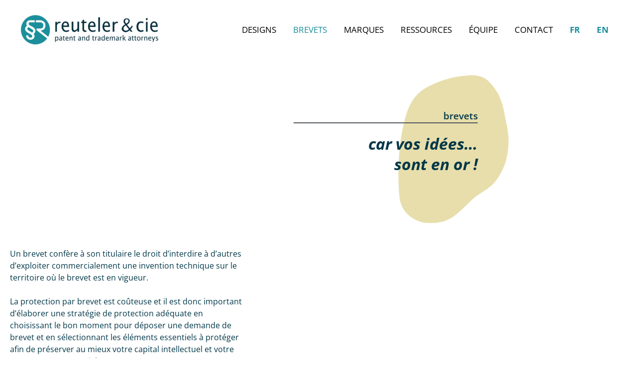

--- FILE ---
content_type: text/html; charset=UTF-8
request_url: https://reuteler.net/patents/
body_size: 38948
content:
<!DOCTYPE html>
<html lang="fr-FR">
<head><meta charset="UTF-8"><script>if(navigator.userAgent.match(/MSIE|Internet Explorer/i)||navigator.userAgent.match(/Trident\/7\..*?rv:11/i)){var href=document.location.href;if(!href.match(/[?&]nowprocket/)){if(href.indexOf("?")==-1){if(href.indexOf("#")==-1){document.location.href=href+"?nowprocket=1"}else{document.location.href=href.replace("#","?nowprocket=1#")}}else{if(href.indexOf("#")==-1){document.location.href=href+"&nowprocket=1"}else{document.location.href=href.replace("#","&nowprocket=1#")}}}}</script><script>(()=>{class RocketLazyLoadScripts{constructor(){this.v="2.0.4",this.userEvents=["keydown","keyup","mousedown","mouseup","mousemove","mouseover","mouseout","touchmove","touchstart","touchend","touchcancel","wheel","click","dblclick","input"],this.attributeEvents=["onblur","onclick","oncontextmenu","ondblclick","onfocus","onmousedown","onmouseenter","onmouseleave","onmousemove","onmouseout","onmouseover","onmouseup","onmousewheel","onscroll","onsubmit"]}async t(){this.i(),this.o(),/iP(ad|hone)/.test(navigator.userAgent)&&this.h(),this.u(),this.l(this),this.m(),this.k(this),this.p(this),this._(),await Promise.all([this.R(),this.L()]),this.lastBreath=Date.now(),this.S(this),this.P(),this.D(),this.O(),this.M(),await this.C(this.delayedScripts.normal),await this.C(this.delayedScripts.defer),await this.C(this.delayedScripts.async),await this.T(),await this.F(),await this.j(),await this.A(),window.dispatchEvent(new Event("rocket-allScriptsLoaded")),this.everythingLoaded=!0,this.lastTouchEnd&&await new Promise(t=>setTimeout(t,500-Date.now()+this.lastTouchEnd)),this.I(),this.H(),this.U(),this.W()}i(){this.CSPIssue=sessionStorage.getItem("rocketCSPIssue"),document.addEventListener("securitypolicyviolation",t=>{this.CSPIssue||"script-src-elem"!==t.violatedDirective||"data"!==t.blockedURI||(this.CSPIssue=!0,sessionStorage.setItem("rocketCSPIssue",!0))},{isRocket:!0})}o(){window.addEventListener("pageshow",t=>{this.persisted=t.persisted,this.realWindowLoadedFired=!0},{isRocket:!0}),window.addEventListener("pagehide",()=>{this.onFirstUserAction=null},{isRocket:!0})}h(){let t;function e(e){t=e}window.addEventListener("touchstart",e,{isRocket:!0}),window.addEventListener("touchend",function i(o){o.changedTouches[0]&&t.changedTouches[0]&&Math.abs(o.changedTouches[0].pageX-t.changedTouches[0].pageX)<10&&Math.abs(o.changedTouches[0].pageY-t.changedTouches[0].pageY)<10&&o.timeStamp-t.timeStamp<200&&(window.removeEventListener("touchstart",e,{isRocket:!0}),window.removeEventListener("touchend",i,{isRocket:!0}),"INPUT"===o.target.tagName&&"text"===o.target.type||(o.target.dispatchEvent(new TouchEvent("touchend",{target:o.target,bubbles:!0})),o.target.dispatchEvent(new MouseEvent("mouseover",{target:o.target,bubbles:!0})),o.target.dispatchEvent(new PointerEvent("click",{target:o.target,bubbles:!0,cancelable:!0,detail:1,clientX:o.changedTouches[0].clientX,clientY:o.changedTouches[0].clientY})),event.preventDefault()))},{isRocket:!0})}q(t){this.userActionTriggered||("mousemove"!==t.type||this.firstMousemoveIgnored?"keyup"===t.type||"mouseover"===t.type||"mouseout"===t.type||(this.userActionTriggered=!0,this.onFirstUserAction&&this.onFirstUserAction()):this.firstMousemoveIgnored=!0),"click"===t.type&&t.preventDefault(),t.stopPropagation(),t.stopImmediatePropagation(),"touchstart"===this.lastEvent&&"touchend"===t.type&&(this.lastTouchEnd=Date.now()),"click"===t.type&&(this.lastTouchEnd=0),this.lastEvent=t.type,t.composedPath&&t.composedPath()[0].getRootNode()instanceof ShadowRoot&&(t.rocketTarget=t.composedPath()[0]),this.savedUserEvents.push(t)}u(){this.savedUserEvents=[],this.userEventHandler=this.q.bind(this),this.userEvents.forEach(t=>window.addEventListener(t,this.userEventHandler,{passive:!1,isRocket:!0})),document.addEventListener("visibilitychange",this.userEventHandler,{isRocket:!0})}U(){this.userEvents.forEach(t=>window.removeEventListener(t,this.userEventHandler,{passive:!1,isRocket:!0})),document.removeEventListener("visibilitychange",this.userEventHandler,{isRocket:!0}),this.savedUserEvents.forEach(t=>{(t.rocketTarget||t.target).dispatchEvent(new window[t.constructor.name](t.type,t))})}m(){const t="return false",e=Array.from(this.attributeEvents,t=>"data-rocket-"+t),i="["+this.attributeEvents.join("],[")+"]",o="[data-rocket-"+this.attributeEvents.join("],[data-rocket-")+"]",s=(e,i,o)=>{o&&o!==t&&(e.setAttribute("data-rocket-"+i,o),e["rocket"+i]=new Function("event",o),e.setAttribute(i,t))};new MutationObserver(t=>{for(const n of t)"attributes"===n.type&&(n.attributeName.startsWith("data-rocket-")||this.everythingLoaded?n.attributeName.startsWith("data-rocket-")&&this.everythingLoaded&&this.N(n.target,n.attributeName.substring(12)):s(n.target,n.attributeName,n.target.getAttribute(n.attributeName))),"childList"===n.type&&n.addedNodes.forEach(t=>{if(t.nodeType===Node.ELEMENT_NODE)if(this.everythingLoaded)for(const i of[t,...t.querySelectorAll(o)])for(const t of i.getAttributeNames())e.includes(t)&&this.N(i,t.substring(12));else for(const e of[t,...t.querySelectorAll(i)])for(const t of e.getAttributeNames())this.attributeEvents.includes(t)&&s(e,t,e.getAttribute(t))})}).observe(document,{subtree:!0,childList:!0,attributeFilter:[...this.attributeEvents,...e]})}I(){this.attributeEvents.forEach(t=>{document.querySelectorAll("[data-rocket-"+t+"]").forEach(e=>{this.N(e,t)})})}N(t,e){const i=t.getAttribute("data-rocket-"+e);i&&(t.setAttribute(e,i),t.removeAttribute("data-rocket-"+e))}k(t){Object.defineProperty(HTMLElement.prototype,"onclick",{get(){return this.rocketonclick||null},set(e){this.rocketonclick=e,this.setAttribute(t.everythingLoaded?"onclick":"data-rocket-onclick","this.rocketonclick(event)")}})}S(t){function e(e,i){let o=e[i];e[i]=null,Object.defineProperty(e,i,{get:()=>o,set(s){t.everythingLoaded?o=s:e["rocket"+i]=o=s}})}e(document,"onreadystatechange"),e(window,"onload"),e(window,"onpageshow");try{Object.defineProperty(document,"readyState",{get:()=>t.rocketReadyState,set(e){t.rocketReadyState=e},configurable:!0}),document.readyState="loading"}catch(t){console.log("WPRocket DJE readyState conflict, bypassing")}}l(t){this.originalAddEventListener=EventTarget.prototype.addEventListener,this.originalRemoveEventListener=EventTarget.prototype.removeEventListener,this.savedEventListeners=[],EventTarget.prototype.addEventListener=function(e,i,o){o&&o.isRocket||!t.B(e,this)&&!t.userEvents.includes(e)||t.B(e,this)&&!t.userActionTriggered||e.startsWith("rocket-")||t.everythingLoaded?t.originalAddEventListener.call(this,e,i,o):(t.savedEventListeners.push({target:this,remove:!1,type:e,func:i,options:o}),"mouseenter"!==e&&"mouseleave"!==e||t.originalAddEventListener.call(this,e,t.savedUserEvents.push,o))},EventTarget.prototype.removeEventListener=function(e,i,o){o&&o.isRocket||!t.B(e,this)&&!t.userEvents.includes(e)||t.B(e,this)&&!t.userActionTriggered||e.startsWith("rocket-")||t.everythingLoaded?t.originalRemoveEventListener.call(this,e,i,o):t.savedEventListeners.push({target:this,remove:!0,type:e,func:i,options:o})}}J(t,e){this.savedEventListeners=this.savedEventListeners.filter(i=>{let o=i.type,s=i.target||window;return e!==o||t!==s||(this.B(o,s)&&(i.type="rocket-"+o),this.$(i),!1)})}H(){EventTarget.prototype.addEventListener=this.originalAddEventListener,EventTarget.prototype.removeEventListener=this.originalRemoveEventListener,this.savedEventListeners.forEach(t=>this.$(t))}$(t){t.remove?this.originalRemoveEventListener.call(t.target,t.type,t.func,t.options):this.originalAddEventListener.call(t.target,t.type,t.func,t.options)}p(t){let e;function i(e){return t.everythingLoaded?e:e.split(" ").map(t=>"load"===t||t.startsWith("load.")?"rocket-jquery-load":t).join(" ")}function o(o){function s(e){const s=o.fn[e];o.fn[e]=o.fn.init.prototype[e]=function(){return this[0]===window&&t.userActionTriggered&&("string"==typeof arguments[0]||arguments[0]instanceof String?arguments[0]=i(arguments[0]):"object"==typeof arguments[0]&&Object.keys(arguments[0]).forEach(t=>{const e=arguments[0][t];delete arguments[0][t],arguments[0][i(t)]=e})),s.apply(this,arguments),this}}if(o&&o.fn&&!t.allJQueries.includes(o)){const e={DOMContentLoaded:[],"rocket-DOMContentLoaded":[]};for(const t in e)document.addEventListener(t,()=>{e[t].forEach(t=>t())},{isRocket:!0});o.fn.ready=o.fn.init.prototype.ready=function(i){function s(){parseInt(o.fn.jquery)>2?setTimeout(()=>i.bind(document)(o)):i.bind(document)(o)}return"function"==typeof i&&(t.realDomReadyFired?!t.userActionTriggered||t.fauxDomReadyFired?s():e["rocket-DOMContentLoaded"].push(s):e.DOMContentLoaded.push(s)),o([])},s("on"),s("one"),s("off"),t.allJQueries.push(o)}e=o}t.allJQueries=[],o(window.jQuery),Object.defineProperty(window,"jQuery",{get:()=>e,set(t){o(t)}})}P(){const t=new Map;document.write=document.writeln=function(e){const i=document.currentScript,o=document.createRange(),s=i.parentElement;let n=t.get(i);void 0===n&&(n=i.nextSibling,t.set(i,n));const c=document.createDocumentFragment();o.setStart(c,0),c.appendChild(o.createContextualFragment(e)),s.insertBefore(c,n)}}async R(){return new Promise(t=>{this.userActionTriggered?t():this.onFirstUserAction=t})}async L(){return new Promise(t=>{document.addEventListener("DOMContentLoaded",()=>{this.realDomReadyFired=!0,t()},{isRocket:!0})})}async j(){return this.realWindowLoadedFired?Promise.resolve():new Promise(t=>{window.addEventListener("load",t,{isRocket:!0})})}M(){this.pendingScripts=[];this.scriptsMutationObserver=new MutationObserver(t=>{for(const e of t)e.addedNodes.forEach(t=>{"SCRIPT"!==t.tagName||t.noModule||t.isWPRocket||this.pendingScripts.push({script:t,promise:new Promise(e=>{const i=()=>{const i=this.pendingScripts.findIndex(e=>e.script===t);i>=0&&this.pendingScripts.splice(i,1),e()};t.addEventListener("load",i,{isRocket:!0}),t.addEventListener("error",i,{isRocket:!0}),setTimeout(i,1e3)})})})}),this.scriptsMutationObserver.observe(document,{childList:!0,subtree:!0})}async F(){await this.X(),this.pendingScripts.length?(await this.pendingScripts[0].promise,await this.F()):this.scriptsMutationObserver.disconnect()}D(){this.delayedScripts={normal:[],async:[],defer:[]},document.querySelectorAll("script[type$=rocketlazyloadscript]").forEach(t=>{t.hasAttribute("data-rocket-src")?t.hasAttribute("async")&&!1!==t.async?this.delayedScripts.async.push(t):t.hasAttribute("defer")&&!1!==t.defer||"module"===t.getAttribute("data-rocket-type")?this.delayedScripts.defer.push(t):this.delayedScripts.normal.push(t):this.delayedScripts.normal.push(t)})}async _(){await this.L();let t=[];document.querySelectorAll("script[type$=rocketlazyloadscript][data-rocket-src]").forEach(e=>{let i=e.getAttribute("data-rocket-src");if(i&&!i.startsWith("data:")){i.startsWith("//")&&(i=location.protocol+i);try{const o=new URL(i).origin;o!==location.origin&&t.push({src:o,crossOrigin:e.crossOrigin||"module"===e.getAttribute("data-rocket-type")})}catch(t){}}}),t=[...new Map(t.map(t=>[JSON.stringify(t),t])).values()],this.Y(t,"preconnect")}async G(t){if(await this.K(),!0!==t.noModule||!("noModule"in HTMLScriptElement.prototype))return new Promise(e=>{let i;function o(){(i||t).setAttribute("data-rocket-status","executed"),e()}try{if(navigator.userAgent.includes("Firefox/")||""===navigator.vendor||this.CSPIssue)i=document.createElement("script"),[...t.attributes].forEach(t=>{let e=t.nodeName;"type"!==e&&("data-rocket-type"===e&&(e="type"),"data-rocket-src"===e&&(e="src"),i.setAttribute(e,t.nodeValue))}),t.text&&(i.text=t.text),t.nonce&&(i.nonce=t.nonce),i.hasAttribute("src")?(i.addEventListener("load",o,{isRocket:!0}),i.addEventListener("error",()=>{i.setAttribute("data-rocket-status","failed-network"),e()},{isRocket:!0}),setTimeout(()=>{i.isConnected||e()},1)):(i.text=t.text,o()),i.isWPRocket=!0,t.parentNode.replaceChild(i,t);else{const i=t.getAttribute("data-rocket-type"),s=t.getAttribute("data-rocket-src");i?(t.type=i,t.removeAttribute("data-rocket-type")):t.removeAttribute("type"),t.addEventListener("load",o,{isRocket:!0}),t.addEventListener("error",i=>{this.CSPIssue&&i.target.src.startsWith("data:")?(console.log("WPRocket: CSP fallback activated"),t.removeAttribute("src"),this.G(t).then(e)):(t.setAttribute("data-rocket-status","failed-network"),e())},{isRocket:!0}),s?(t.fetchPriority="high",t.removeAttribute("data-rocket-src"),t.src=s):t.src="data:text/javascript;base64,"+window.btoa(unescape(encodeURIComponent(t.text)))}}catch(i){t.setAttribute("data-rocket-status","failed-transform"),e()}});t.setAttribute("data-rocket-status","skipped")}async C(t){const e=t.shift();return e?(e.isConnected&&await this.G(e),this.C(t)):Promise.resolve()}O(){this.Y([...this.delayedScripts.normal,...this.delayedScripts.defer,...this.delayedScripts.async],"preload")}Y(t,e){this.trash=this.trash||[];let i=!0;var o=document.createDocumentFragment();t.forEach(t=>{const s=t.getAttribute&&t.getAttribute("data-rocket-src")||t.src;if(s&&!s.startsWith("data:")){const n=document.createElement("link");n.href=s,n.rel=e,"preconnect"!==e&&(n.as="script",n.fetchPriority=i?"high":"low"),t.getAttribute&&"module"===t.getAttribute("data-rocket-type")&&(n.crossOrigin=!0),t.crossOrigin&&(n.crossOrigin=t.crossOrigin),t.integrity&&(n.integrity=t.integrity),t.nonce&&(n.nonce=t.nonce),o.appendChild(n),this.trash.push(n),i=!1}}),document.head.appendChild(o)}W(){this.trash.forEach(t=>t.remove())}async T(){try{document.readyState="interactive"}catch(t){}this.fauxDomReadyFired=!0;try{await this.K(),this.J(document,"readystatechange"),document.dispatchEvent(new Event("rocket-readystatechange")),await this.K(),document.rocketonreadystatechange&&document.rocketonreadystatechange(),await this.K(),this.J(document,"DOMContentLoaded"),document.dispatchEvent(new Event("rocket-DOMContentLoaded")),await this.K(),this.J(window,"DOMContentLoaded"),window.dispatchEvent(new Event("rocket-DOMContentLoaded"))}catch(t){console.error(t)}}async A(){try{document.readyState="complete"}catch(t){}try{await this.K(),this.J(document,"readystatechange"),document.dispatchEvent(new Event("rocket-readystatechange")),await this.K(),document.rocketonreadystatechange&&document.rocketonreadystatechange(),await this.K(),this.J(window,"load"),window.dispatchEvent(new Event("rocket-load")),await this.K(),window.rocketonload&&window.rocketonload(),await this.K(),this.allJQueries.forEach(t=>t(window).trigger("rocket-jquery-load")),await this.K(),this.J(window,"pageshow");const t=new Event("rocket-pageshow");t.persisted=this.persisted,window.dispatchEvent(t),await this.K(),window.rocketonpageshow&&window.rocketonpageshow({persisted:this.persisted})}catch(t){console.error(t)}}async K(){Date.now()-this.lastBreath>45&&(await this.X(),this.lastBreath=Date.now())}async X(){return document.hidden?new Promise(t=>setTimeout(t)):new Promise(t=>requestAnimationFrame(t))}B(t,e){return e===document&&"readystatechange"===t||(e===document&&"DOMContentLoaded"===t||(e===window&&"DOMContentLoaded"===t||(e===window&&"load"===t||e===window&&"pageshow"===t)))}static run(){(new RocketLazyLoadScripts).t()}}RocketLazyLoadScripts.run()})();</script>

<meta name="viewport" content="width=device-width, initial-scale=1">
	<link rel="profile" href="https://gmpg.org/xfn/11"> 
	<title>brevets &#8211; reuteler &amp; cie</title>
<link data-rocket-prefetch href="https://fonts.googleapis.com" rel="dns-prefetch">
<link data-rocket-preload as="style" href="https://fonts.googleapis.com/css?family=Open%20Sans%3A400%2C%2C500%2C600%2C300&#038;display=swap" rel="preload">
<link href="https://fonts.googleapis.com/css?family=Open%20Sans%3A400%2C%2C500%2C600%2C300&#038;display=swap" media="print" onload="this.media=&#039;all&#039;" rel="stylesheet">
<noscript data-wpr-hosted-gf-parameters=""><link rel="stylesheet" href="https://fonts.googleapis.com/css?family=Open%20Sans%3A400%2C%2C500%2C600%2C300&#038;display=swap"></noscript><link rel="preload" data-rocket-preload as="image" href="https://reuteler.net/wp-content/uploads/2023/10/reulogoflatbleusmall-280x65.png" imagesrcset="https://reuteler.net/wp-content/uploads/2023/10/reulogoflatbleusmall-280x65.png 1x, https://reuteler.net/wp-content/uploads/2023/10/reulogoflatbleusmall.png 2x" imagesizes="(max-width: 280px) 100vw, 280px" fetchpriority="high">
<meta name='robots' content='max-image-preview:large' />
<link rel="alternate" hreflang="fr" href="https://reuteler.net/patents/" />
<link rel="alternate" hreflang="en" href="https://reuteler.net/en/patents/" />
<link rel="alternate" hreflang="x-default" href="https://reuteler.net/patents/" />
<link rel='dns-prefetch' href='//fonts.googleapis.com' />
<link href='https://fonts.gstatic.com' crossorigin rel='preconnect' />
<link rel="alternate" type="application/rss+xml" title="reuteler &amp; cie &raquo; Flux" href="https://reuteler.net/feed/" />
<link rel="alternate" type="application/rss+xml" title="reuteler &amp; cie &raquo; Flux des commentaires" href="https://reuteler.net/comments/feed/" />
<link rel="alternate" title="oEmbed (JSON)" type="application/json+oembed" href="https://reuteler.net/wp-json/oembed/1.0/embed?url=https%3A%2F%2Freuteler.net%2Fpatents%2F" />
<link rel="alternate" title="oEmbed (XML)" type="text/xml+oembed" href="https://reuteler.net/wp-json/oembed/1.0/embed?url=https%3A%2F%2Freuteler.net%2Fpatents%2F&#038;format=xml" />
<style id='wp-img-auto-sizes-contain-inline-css'>
img:is([sizes=auto i],[sizes^="auto," i]){contain-intrinsic-size:3000px 1500px}
/*# sourceURL=wp-img-auto-sizes-contain-inline-css */
</style>
<link rel='stylesheet' id='astra-theme-css-css' href='https://reuteler.net/wp-content/themes/astra/assets/css/minified/main.min.css?ver=4.11.9' media='all' />
<style id='astra-theme-css-inline-css'>
.ast-no-sidebar .entry-content .alignfull {margin-left: calc( -50vw + 50%);margin-right: calc( -50vw + 50%);max-width: 100vw;width: 100vw;}.ast-no-sidebar .entry-content .alignwide {margin-left: calc(-41vw + 50%);margin-right: calc(-41vw + 50%);max-width: unset;width: unset;}.ast-no-sidebar .entry-content .alignfull .alignfull,.ast-no-sidebar .entry-content .alignfull .alignwide,.ast-no-sidebar .entry-content .alignwide .alignfull,.ast-no-sidebar .entry-content .alignwide .alignwide,.ast-no-sidebar .entry-content .wp-block-column .alignfull,.ast-no-sidebar .entry-content .wp-block-column .alignwide{width: 100%;margin-left: auto;margin-right: auto;}.wp-block-gallery,.blocks-gallery-grid {margin: 0;}.wp-block-separator {max-width: 100px;}.wp-block-separator.is-style-wide,.wp-block-separator.is-style-dots {max-width: none;}.entry-content .has-2-columns .wp-block-column:first-child {padding-right: 10px;}.entry-content .has-2-columns .wp-block-column:last-child {padding-left: 10px;}@media (max-width: 782px) {.entry-content .wp-block-columns .wp-block-column {flex-basis: 100%;}.entry-content .has-2-columns .wp-block-column:first-child {padding-right: 0;}.entry-content .has-2-columns .wp-block-column:last-child {padding-left: 0;}}body .entry-content .wp-block-latest-posts {margin-left: 0;}body .entry-content .wp-block-latest-posts li {list-style: none;}.ast-no-sidebar .ast-container .entry-content .wp-block-latest-posts {margin-left: 0;}.ast-header-break-point .entry-content .alignwide {margin-left: auto;margin-right: auto;}.entry-content .blocks-gallery-item img {margin-bottom: auto;}.wp-block-pullquote {border-top: 4px solid #555d66;border-bottom: 4px solid #555d66;color: #40464d;}:root{--ast-post-nav-space:0;--ast-container-default-xlg-padding:6.67em;--ast-container-default-lg-padding:5.67em;--ast-container-default-slg-padding:4.34em;--ast-container-default-md-padding:3.34em;--ast-container-default-sm-padding:6.67em;--ast-container-default-xs-padding:2.4em;--ast-container-default-xxs-padding:1.4em;--ast-code-block-background:#EEEEEE;--ast-comment-inputs-background:#FAFAFA;--ast-normal-container-width:1200px;--ast-narrow-container-width:750px;--ast-blog-title-font-weight:normal;--ast-blog-meta-weight:inherit;--ast-global-color-primary:var(--ast-global-color-5);--ast-global-color-secondary:var(--ast-global-color-4);--ast-global-color-alternate-background:var(--ast-global-color-7);--ast-global-color-subtle-background:var(--ast-global-color-6);--ast-bg-style-guide:#F8FAFC;--ast-shadow-style-guide:0px 0px 4px 0 #00000057;--ast-global-dark-bg-style:#fff;--ast-global-dark-lfs:#fbfbfb;--ast-widget-bg-color:#fafafa;--ast-wc-container-head-bg-color:#fbfbfb;--ast-title-layout-bg:#eeeeee;--ast-search-border-color:#e7e7e7;--ast-lifter-hover-bg:#e6e6e6;--ast-gallery-block-color:#000;--srfm-color-input-label:var(--ast-global-color-2);}html{font-size:106.25%;}a,.page-title{color:#003748;}a:hover,a:focus{color:#069899;}body,button,input,select,textarea,.ast-button,.ast-custom-button{font-family:'Open Sans',sans-serif;font-weight:400;font-size:17px;font-size:1rem;line-height:var(--ast-body-line-height,1.7em);}blockquote{color:#000000;}p,.entry-content p{margin-bottom:0em;}h1,h2,h3,h4,h5,h6,.entry-content :where(h1,h2,h3,h4,h5,h6),.site-title,.site-title a{font-family:'Open Sans',sans-serif;font-weight:500;text-transform:none;}.ast-site-identity .site-title a{color:var(--ast-global-color-5);}.site-title{font-size:35px;font-size:2.0588235294118rem;display:none;}header .custom-logo-link img{max-width:280px;width:280px;}.astra-logo-svg{width:280px;}.site-header .site-description{font-size:15px;font-size:0.88235294117647rem;display:none;}.entry-title{font-size:30px;font-size:1.7647058823529rem;}.archive .ast-article-post .ast-article-inner,.blog .ast-article-post .ast-article-inner,.archive .ast-article-post .ast-article-inner:hover,.blog .ast-article-post .ast-article-inner:hover{overflow:hidden;}h1,.entry-content :where(h1){font-size:87px;font-size:5.1176470588235rem;font-weight:normal;font-family:'Open Sans',sans-serif;line-height:1.4em;text-transform:none;}h2,.entry-content :where(h2){font-size:41px;font-size:2.4117647058824rem;font-weight:500;font-family:'Open Sans',sans-serif;line-height:1.3em;text-transform:none;}h3,.entry-content :where(h3){font-size:28px;font-size:1.6470588235294rem;font-weight:600;font-family:'Open Sans',sans-serif;line-height:1.3em;text-transform:none;}h4,.entry-content :where(h4){font-size:24px;font-size:1.4117647058824rem;line-height:1.2em;font-weight:600;font-family:'Open Sans',sans-serif;text-transform:none;}h5,.entry-content :where(h5){font-size:18px;font-size:1.0588235294118rem;line-height:1.2em;font-weight:500;font-family:'Open Sans',sans-serif;text-transform:none;}h6,.entry-content :where(h6){font-size:15px;font-size:0.88235294117647rem;line-height:1.25em;font-weight:500;font-family:'Open Sans',sans-serif;text-transform:none;}::selection{background-color:#069899;color:#ffffff;}body,h1,h2,h3,h4,h5,h6,.entry-title a,.entry-content :where(h1,h2,h3,h4,h5,h6){color:#003748;}.tagcloud a:hover,.tagcloud a:focus,.tagcloud a.current-item{color:#ffffff;border-color:#003748;background-color:#003748;}input:focus,input[type="text"]:focus,input[type="email"]:focus,input[type="url"]:focus,input[type="password"]:focus,input[type="reset"]:focus,input[type="search"]:focus,textarea:focus{border-color:#003748;}input[type="radio"]:checked,input[type=reset],input[type="checkbox"]:checked,input[type="checkbox"]:hover:checked,input[type="checkbox"]:focus:checked,input[type=range]::-webkit-slider-thumb{border-color:#003748;background-color:#003748;box-shadow:none;}.site-footer a:hover + .post-count,.site-footer a:focus + .post-count{background:#003748;border-color:#003748;}.single .nav-links .nav-previous,.single .nav-links .nav-next{color:#003748;}.entry-meta,.entry-meta *{line-height:1.45;color:#003748;}.entry-meta a:not(.ast-button):hover,.entry-meta a:not(.ast-button):hover *,.entry-meta a:not(.ast-button):focus,.entry-meta a:not(.ast-button):focus *,.page-links > .page-link,.page-links .page-link:hover,.post-navigation a:hover{color:#069899;}#cat option,.secondary .calendar_wrap thead a,.secondary .calendar_wrap thead a:visited{color:#003748;}.secondary .calendar_wrap #today,.ast-progress-val span{background:#003748;}.secondary a:hover + .post-count,.secondary a:focus + .post-count{background:#003748;border-color:#003748;}.calendar_wrap #today > a{color:#ffffff;}.page-links .page-link,.single .post-navigation a{color:#003748;}.ast-search-menu-icon .search-form button.search-submit{padding:0 4px;}.ast-search-menu-icon form.search-form{padding-right:0;}.ast-search-menu-icon.slide-search input.search-field{width:0;}.ast-header-search .ast-search-menu-icon.ast-dropdown-active .search-form,.ast-header-search .ast-search-menu-icon.ast-dropdown-active .search-field:focus{transition:all 0.2s;}.search-form input.search-field:focus{outline:none;}.astra-logo-svg:not(.sticky-custom-logo .astra-logo-svg,.transparent-custom-logo .astra-logo-svg,.advanced-header-logo .astra-logo-svg){height:60px;}.ast-archive-title{color:#003748;}.widget-title,.widget .wp-block-heading{font-size:24px;font-size:1.4117647058824rem;color:#003748;}.ast-single-post .entry-content a,.ast-comment-content a:not(.ast-comment-edit-reply-wrap a){text-decoration:underline;}.ast-single-post .wp-block-button .wp-block-button__link,.ast-single-post .elementor-widget-button .elementor-button,.ast-single-post .entry-content .uagb-tab a,.ast-single-post .entry-content .uagb-ifb-cta a,.ast-single-post .entry-content .wp-block-uagb-buttons a,.ast-single-post .entry-content .uabb-module-content a,.ast-single-post .entry-content .uagb-post-grid a,.ast-single-post .entry-content .uagb-timeline a,.ast-single-post .entry-content .uagb-toc__wrap a,.ast-single-post .entry-content .uagb-taxomony-box a,.entry-content .wp-block-latest-posts > li > a,.ast-single-post .entry-content .wp-block-file__button,a.ast-post-filter-single,.ast-single-post .wp-block-buttons .wp-block-button.is-style-outline .wp-block-button__link,.ast-single-post .ast-comment-content .comment-reply-link,.ast-single-post .ast-comment-content .comment-edit-link{text-decoration:none;}.ast-search-menu-icon.slide-search a:focus-visible:focus-visible,.astra-search-icon:focus-visible,#close:focus-visible,a:focus-visible,.ast-menu-toggle:focus-visible,.site .skip-link:focus-visible,.wp-block-loginout input:focus-visible,.wp-block-search.wp-block-search__button-inside .wp-block-search__inside-wrapper,.ast-header-navigation-arrow:focus-visible,.ast-orders-table__row .ast-orders-table__cell:focus-visible,a#ast-apply-coupon:focus-visible,#ast-apply-coupon:focus-visible,#close:focus-visible,.button.search-submit:focus-visible,#search_submit:focus,.normal-search:focus-visible,.ast-header-account-wrap:focus-visible,.astra-cart-drawer-close:focus,.ast-single-variation:focus,.ast-button:focus{outline-style:dotted;outline-color:inherit;outline-width:thin;}input:focus,input[type="text"]:focus,input[type="email"]:focus,input[type="url"]:focus,input[type="password"]:focus,input[type="reset"]:focus,input[type="search"]:focus,input[type="number"]:focus,textarea:focus,.wp-block-search__input:focus,[data-section="section-header-mobile-trigger"] .ast-button-wrap .ast-mobile-menu-trigger-minimal:focus,.ast-mobile-popup-drawer.active .menu-toggle-close:focus,#ast-scroll-top:focus,#coupon_code:focus,#ast-coupon-code:focus{border-style:dotted;border-color:inherit;border-width:thin;}input{outline:none;}.site-logo-img img{ transition:all 0.2s linear;}body .ast-oembed-container *{position:absolute;top:0;width:100%;height:100%;left:0;}body .wp-block-embed-pocket-casts .ast-oembed-container *{position:unset;}.ast-single-post-featured-section + article {margin-top: 2em;}.site-content .ast-single-post-featured-section img {width: 100%;overflow: hidden;object-fit: cover;}.site > .ast-single-related-posts-container {margin-top: 0;}@media (min-width: 922px) {.ast-desktop .ast-container--narrow {max-width: var(--ast-narrow-container-width);margin: 0 auto;}}.ast-page-builder-template .hentry {margin: 0;}.ast-page-builder-template .site-content > .ast-container {max-width: 100%;padding: 0;}.ast-page-builder-template .site .site-content #primary {padding: 0;margin: 0;}.ast-page-builder-template .no-results {text-align: center;margin: 4em auto;}.ast-page-builder-template .ast-pagination {padding: 2em;}.ast-page-builder-template .entry-header.ast-no-title.ast-no-thumbnail {margin-top: 0;}.ast-page-builder-template .entry-header.ast-header-without-markup {margin-top: 0;margin-bottom: 0;}.ast-page-builder-template .entry-header.ast-no-title.ast-no-meta {margin-bottom: 0;}.ast-page-builder-template.single .post-navigation {padding-bottom: 2em;}.ast-page-builder-template.single-post .site-content > .ast-container {max-width: 100%;}.ast-page-builder-template .entry-header {margin-top: 4em;margin-left: auto;margin-right: auto;padding-left: 20px;padding-right: 20px;}.single.ast-page-builder-template .entry-header {padding-left: 20px;padding-right: 20px;}.ast-page-builder-template .ast-archive-description {margin: 4em auto 0;padding-left: 20px;padding-right: 20px;}@media (max-width:921.9px){#ast-desktop-header{display:none;}}@media (min-width:922px){#ast-mobile-header{display:none;}}.wp-block-buttons.aligncenter{justify-content:center;}@media (max-width:921px){.ast-theme-transparent-header #primary,.ast-theme-transparent-header #secondary{padding:0;}}@media (max-width:921px){.ast-plain-container.ast-no-sidebar #primary{padding:0;}}.ast-plain-container.ast-no-sidebar #primary{margin-top:0;margin-bottom:0;}@media (min-width:1200px){.wp-block-group .has-background{padding:20px;}}@media (min-width:1200px){.wp-block-cover-image.alignwide .wp-block-cover__inner-container,.wp-block-cover.alignwide .wp-block-cover__inner-container,.wp-block-cover-image.alignfull .wp-block-cover__inner-container,.wp-block-cover.alignfull .wp-block-cover__inner-container{width:100%;}}.wp-block-columns{margin-bottom:unset;}.wp-block-image.size-full{margin:2rem 0;}.wp-block-separator.has-background{padding:0;}.wp-block-gallery{margin-bottom:1.6em;}.wp-block-group{padding-top:4em;padding-bottom:4em;}.wp-block-group__inner-container .wp-block-columns:last-child,.wp-block-group__inner-container :last-child,.wp-block-table table{margin-bottom:0;}.blocks-gallery-grid{width:100%;}.wp-block-navigation-link__content{padding:5px 0;}.wp-block-group .wp-block-group .has-text-align-center,.wp-block-group .wp-block-column .has-text-align-center{max-width:100%;}.has-text-align-center{margin:0 auto;}@media (max-width:1200px){.wp-block-group{padding:3em;}.wp-block-group .wp-block-group{padding:1.5em;}.wp-block-columns,.wp-block-column{margin:1rem 0;}}@media (min-width:921px){.wp-block-columns .wp-block-group{padding:2em;}}@media (max-width:544px){.wp-block-cover-image .wp-block-cover__inner-container,.wp-block-cover .wp-block-cover__inner-container{width:unset;}.wp-block-cover,.wp-block-cover-image{padding:2em 0;}.wp-block-group,.wp-block-cover{padding:2em;}.wp-block-media-text__media img,.wp-block-media-text__media video{width:unset;max-width:100%;}.wp-block-media-text.has-background .wp-block-media-text__content{padding:1em;}}.wp-block-image.aligncenter{margin-left:auto;margin-right:auto;}.wp-block-table.aligncenter{margin-left:auto;margin-right:auto;}@media (min-width:544px){.entry-content .wp-block-media-text.has-media-on-the-right .wp-block-media-text__content{padding:0 8% 0 0;}.entry-content .wp-block-media-text .wp-block-media-text__content{padding:0 0 0 8%;}.ast-plain-container .site-content .entry-content .has-custom-content-position.is-position-bottom-left > *,.ast-plain-container .site-content .entry-content .has-custom-content-position.is-position-bottom-right > *,.ast-plain-container .site-content .entry-content .has-custom-content-position.is-position-top-left > *,.ast-plain-container .site-content .entry-content .has-custom-content-position.is-position-top-right > *,.ast-plain-container .site-content .entry-content .has-custom-content-position.is-position-center-right > *,.ast-plain-container .site-content .entry-content .has-custom-content-position.is-position-center-left > *{margin:0;}}@media (max-width:544px){.entry-content .wp-block-media-text .wp-block-media-text__content{padding:8% 0;}.wp-block-media-text .wp-block-media-text__media img{width:auto;max-width:100%;}}.wp-block-button.is-style-outline .wp-block-button__link{border-color:var(--ast-global-color-0);}div.wp-block-button.is-style-outline > .wp-block-button__link:not(.has-text-color),div.wp-block-button.wp-block-button__link.is-style-outline:not(.has-text-color){color:var(--ast-global-color-0);}.wp-block-button.is-style-outline .wp-block-button__link:hover,.wp-block-buttons .wp-block-button.is-style-outline .wp-block-button__link:focus,.wp-block-buttons .wp-block-button.is-style-outline > .wp-block-button__link:not(.has-text-color):hover,.wp-block-buttons .wp-block-button.wp-block-button__link.is-style-outline:not(.has-text-color):hover{color:var(--ast-global-color-5);background-color:var(--ast-global-color-1);border-color:var(--ast-global-color-1);}.post-page-numbers.current .page-link,.ast-pagination .page-numbers.current{color:#ffffff;border-color:#069899;background-color:#069899;}@media (min-width:544px){.entry-content > .alignleft{margin-right:20px;}.entry-content > .alignright{margin-left:20px;}}.wp-block-button.is-style-outline .wp-block-button__link.wp-element-button,.ast-outline-button{border-color:var(--ast-global-color-0);font-family:inherit;font-weight:400;font-size:16px;font-size:0.94117647058824rem;line-height:1em;border-top-left-radius:0px;border-top-right-radius:0px;border-bottom-right-radius:0px;border-bottom-left-radius:0px;}.wp-block-buttons .wp-block-button.is-style-outline > .wp-block-button__link:not(.has-text-color),.wp-block-buttons .wp-block-button.wp-block-button__link.is-style-outline:not(.has-text-color),.ast-outline-button{color:var(--ast-global-color-0);}.wp-block-button.is-style-outline .wp-block-button__link:hover,.wp-block-buttons .wp-block-button.is-style-outline .wp-block-button__link:focus,.wp-block-buttons .wp-block-button.is-style-outline > .wp-block-button__link:not(.has-text-color):hover,.wp-block-buttons .wp-block-button.wp-block-button__link.is-style-outline:not(.has-text-color):hover,.ast-outline-button:hover,.ast-outline-button:focus,.wp-block-uagb-buttons-child .uagb-buttons-repeater.ast-outline-button:hover,.wp-block-uagb-buttons-child .uagb-buttons-repeater.ast-outline-button:focus{color:var(--ast-global-color-5);background-color:var(--ast-global-color-1);border-color:var(--ast-global-color-1);}.wp-block-button .wp-block-button__link.wp-element-button.is-style-outline:not(.has-background),.wp-block-button.is-style-outline>.wp-block-button__link.wp-element-button:not(.has-background),.ast-outline-button{background-color:var(--ast-global-color-0);}@media (max-width:921px){.wp-block-button.is-style-outline .wp-block-button__link.wp-element-button,.ast-outline-button{font-size:16px;font-size:0.94117647058824rem;}}@media (max-width:544px){.wp-block-button.is-style-outline .wp-block-button__link.wp-element-button,.ast-outline-button{font-size:15px;font-size:0.88235294117647rem;}}.entry-content[data-ast-blocks-layout] > figure{margin-bottom:1em;}h1.widget-title{font-weight:normal;}h2.widget-title{font-weight:500;}h3.widget-title{font-weight:600;}@media (max-width:921px){.ast-separate-container #primary,.ast-separate-container #secondary{padding:1.5em 0;}#primary,#secondary{padding:1.5em 0;margin:0;}.ast-left-sidebar #content > .ast-container{display:flex;flex-direction:column-reverse;width:100%;}.ast-separate-container .ast-article-post,.ast-separate-container .ast-article-single{padding:1.5em 2.14em;}.ast-author-box img.avatar{margin:20px 0 0 0;}}@media (min-width:922px){.ast-separate-container.ast-right-sidebar #primary,.ast-separate-container.ast-left-sidebar #primary{border:0;}.search-no-results.ast-separate-container #primary{margin-bottom:4em;}}.elementor-widget-button .elementor-button{border-style:solid;text-decoration:none;border-top-width:0;border-right-width:0;border-left-width:0;border-bottom-width:0;}body .elementor-button.elementor-size-sm,body .elementor-button.elementor-size-xs,body .elementor-button.elementor-size-md,body .elementor-button.elementor-size-lg,body .elementor-button.elementor-size-xl,body .elementor-button{border-top-left-radius:0px;border-top-right-radius:0px;border-bottom-right-radius:0px;border-bottom-left-radius:0px;padding-top:15px;padding-right:40px;padding-bottom:15px;padding-left:40px;}@media (max-width:921px){.elementor-widget-button .elementor-button.elementor-size-sm,.elementor-widget-button .elementor-button.elementor-size-xs,.elementor-widget-button .elementor-button.elementor-size-md,.elementor-widget-button .elementor-button.elementor-size-lg,.elementor-widget-button .elementor-button.elementor-size-xl,.elementor-widget-button .elementor-button{padding-top:16px;padding-right:32px;padding-bottom:16px;padding-left:32px;}}@media (max-width:544px){.elementor-widget-button .elementor-button.elementor-size-sm,.elementor-widget-button .elementor-button.elementor-size-xs,.elementor-widget-button .elementor-button.elementor-size-md,.elementor-widget-button .elementor-button.elementor-size-lg,.elementor-widget-button .elementor-button.elementor-size-xl,.elementor-widget-button .elementor-button{padding-top:15px;padding-right:28px;padding-bottom:15px;padding-left:28px;}}.elementor-widget-button .elementor-button{border-color:var(--ast-global-color-0);background-color:var(--ast-global-color-0);}.elementor-widget-button .elementor-button:hover,.elementor-widget-button .elementor-button:focus{color:var(--ast-global-color-5);background-color:var(--ast-global-color-1);border-color:var(--ast-global-color-1);}.wp-block-button .wp-block-button__link ,.elementor-widget-button .elementor-button,.elementor-widget-button .elementor-button:visited{color:var(--ast-global-color-5);}.elementor-widget-button .elementor-button{font-weight:400;font-size:16px;font-size:0.94117647058824rem;line-height:1em;text-transform:none;letter-spacing:3px;}body .elementor-button.elementor-size-sm,body .elementor-button.elementor-size-xs,body .elementor-button.elementor-size-md,body .elementor-button.elementor-size-lg,body .elementor-button.elementor-size-xl,body .elementor-button{font-size:16px;font-size:0.94117647058824rem;}.wp-block-button .wp-block-button__link:hover,.wp-block-button .wp-block-button__link:focus{color:var(--ast-global-color-5);background-color:var(--ast-global-color-1);border-color:var(--ast-global-color-1);}.elementor-widget-heading h1.elementor-heading-title{line-height:1.4em;}.elementor-widget-heading h2.elementor-heading-title{line-height:1.3em;}.elementor-widget-heading h3.elementor-heading-title{line-height:1.3em;}.elementor-widget-heading h4.elementor-heading-title{line-height:1.2em;}.elementor-widget-heading h5.elementor-heading-title{line-height:1.2em;}.elementor-widget-heading h6.elementor-heading-title{line-height:1.25em;}.wp-block-button .wp-block-button__link{border-color:var(--ast-global-color-0);background-color:var(--ast-global-color-0);color:var(--ast-global-color-5);font-family:inherit;font-weight:400;line-height:1em;text-transform:none;letter-spacing:3px;font-size:16px;font-size:0.94117647058824rem;border-top-left-radius:0px;border-top-right-radius:0px;border-bottom-right-radius:0px;border-bottom-left-radius:0px;padding-top:15px;padding-right:40px;padding-bottom:15px;padding-left:40px;}@media (max-width:921px){.wp-block-button .wp-block-button__link{font-size:16px;font-size:0.94117647058824rem;padding-top:16px;padding-right:32px;padding-bottom:16px;padding-left:32px;}}@media (max-width:544px){.wp-block-button .wp-block-button__link{font-size:15px;font-size:0.88235294117647rem;padding-top:15px;padding-right:28px;padding-bottom:15px;padding-left:28px;}}.menu-toggle,button,.ast-button,.ast-custom-button,.button,input#submit,input[type="button"],input[type="submit"],input[type="reset"],form[CLASS*="wp-block-search__"].wp-block-search .wp-block-search__inside-wrapper .wp-block-search__button,body .wp-block-file .wp-block-file__button{border-style:solid;border-top-width:0;border-right-width:0;border-left-width:0;border-bottom-width:0;color:var(--ast-global-color-5);border-color:var(--ast-global-color-0);background-color:var(--ast-global-color-0);padding-top:15px;padding-right:40px;padding-bottom:15px;padding-left:40px;font-family:inherit;font-weight:400;font-size:16px;font-size:0.94117647058824rem;line-height:1em;text-transform:none;letter-spacing:3px;border-top-left-radius:0px;border-top-right-radius:0px;border-bottom-right-radius:0px;border-bottom-left-radius:0px;}button:focus,.menu-toggle:hover,button:hover,.ast-button:hover,.ast-custom-button:hover .button:hover,.ast-custom-button:hover ,input[type=reset]:hover,input[type=reset]:focus,input#submit:hover,input#submit:focus,input[type="button"]:hover,input[type="button"]:focus,input[type="submit"]:hover,input[type="submit"]:focus,form[CLASS*="wp-block-search__"].wp-block-search .wp-block-search__inside-wrapper .wp-block-search__button:hover,form[CLASS*="wp-block-search__"].wp-block-search .wp-block-search__inside-wrapper .wp-block-search__button:focus,body .wp-block-file .wp-block-file__button:hover,body .wp-block-file .wp-block-file__button:focus{color:var(--ast-global-color-5);background-color:var(--ast-global-color-1);border-color:var(--ast-global-color-1);}@media (max-width:921px){.menu-toggle,button,.ast-button,.ast-custom-button,.button,input#submit,input[type="button"],input[type="submit"],input[type="reset"],form[CLASS*="wp-block-search__"].wp-block-search .wp-block-search__inside-wrapper .wp-block-search__button,body .wp-block-file .wp-block-file__button{padding-top:16px;padding-right:32px;padding-bottom:16px;padding-left:32px;font-size:16px;font-size:0.94117647058824rem;}}@media (max-width:544px){.menu-toggle,button,.ast-button,.ast-custom-button,.button,input#submit,input[type="button"],input[type="submit"],input[type="reset"],form[CLASS*="wp-block-search__"].wp-block-search .wp-block-search__inside-wrapper .wp-block-search__button,body .wp-block-file .wp-block-file__button{padding-top:15px;padding-right:28px;padding-bottom:15px;padding-left:28px;font-size:15px;font-size:0.88235294117647rem;}}@media (max-width:921px){.menu-toggle,button,.ast-button,.button,input#submit,input[type="button"],input[type="submit"],input[type="reset"]{font-size:16px;font-size:0.94117647058824rem;}.ast-mobile-header-stack .main-header-bar .ast-search-menu-icon{display:inline-block;}.ast-header-break-point.ast-header-custom-item-outside .ast-mobile-header-stack .main-header-bar .ast-search-icon{margin:0;}.ast-comment-avatar-wrap img{max-width:2.5em;}.ast-comment-meta{padding:0 1.8888em 1.3333em;}.ast-separate-container .ast-comment-list li.depth-1{padding:1.5em 2.14em;}.ast-separate-container .comment-respond{padding:2em 2.14em;}}@media (min-width:544px){.ast-container{max-width:100%;}}@media (max-width:544px){.ast-separate-container .ast-article-post,.ast-separate-container .ast-article-single,.ast-separate-container .comments-title,.ast-separate-container .ast-archive-description{padding:1.5em 1em;}.ast-separate-container #content .ast-container{padding-left:0.54em;padding-right:0.54em;}.ast-separate-container .ast-comment-list .bypostauthor{padding:.5em;}.ast-search-menu-icon.ast-dropdown-active .search-field{width:170px;}.menu-toggle,button,.ast-button,.button,input#submit,input[type="button"],input[type="submit"],input[type="reset"]{font-size:15px;font-size:0.88235294117647rem;}} #ast-mobile-header .ast-site-header-cart-li a{pointer-events:none;}body,.ast-separate-container{background-color:var(--ast-global-color-5);background-image:none;}.entry-content > .wp-block-group,.entry-content > .wp-block-media-text,.entry-content > .wp-block-cover,.entry-content > .wp-block-columns{max-width:58em;width:calc(100% - 4em);margin-left:auto;margin-right:auto;}.entry-content [class*="__inner-container"] > .alignfull{max-width:100%;margin-left:0;margin-right:0;}.entry-content [class*="__inner-container"] > *:not(.alignwide):not(.alignfull):not(.alignleft):not(.alignright){margin-left:auto;margin-right:auto;}.entry-content [class*="__inner-container"] > *:not(.alignwide):not(p):not(.alignfull):not(.alignleft):not(.alignright):not(.is-style-wide):not(iframe){max-width:50rem;width:100%;}@media (min-width:921px){.entry-content > .wp-block-group.alignwide.has-background,.entry-content > .wp-block-group.alignfull.has-background,.entry-content > .wp-block-cover.alignwide,.entry-content > .wp-block-cover.alignfull,.entry-content > .wp-block-columns.has-background.alignwide,.entry-content > .wp-block-columns.has-background.alignfull{margin-top:0;margin-bottom:0;padding:6em 4em;}.entry-content > .wp-block-columns.has-background{margin-bottom:0;}}@media (min-width:1200px){.entry-content .alignfull p{max-width:1200px;}.entry-content .alignfull{max-width:100%;width:100%;}.ast-page-builder-template .entry-content .alignwide,.entry-content [class*="__inner-container"] > .alignwide{max-width:1200px;margin-left:0;margin-right:0;}.entry-content .alignfull [class*="__inner-container"] > .alignwide{max-width:80rem;}}@media (min-width:545px){.site-main .entry-content > .alignwide{margin:0 auto;}.wp-block-group.has-background,.entry-content > .wp-block-cover,.entry-content > .wp-block-columns.has-background{padding:4em;margin-top:0;margin-bottom:0;}.entry-content .wp-block-media-text.alignfull .wp-block-media-text__content,.entry-content .wp-block-media-text.has-background .wp-block-media-text__content{padding:0 8%;}}@media (max-width:921px){.widget-title{font-size:22px;font-size:1.375rem;}body,button,input,select,textarea,.ast-button,.ast-custom-button{font-size:16px;font-size:0.94117647058824rem;}#secondary,#secondary button,#secondary input,#secondary select,#secondary textarea{font-size:16px;font-size:0.94117647058824rem;}.site-title{display:none;}.site-header .site-description{display:none;}h1,.entry-content :where(h1){font-size:30px;}h2,.entry-content :where(h2){font-size:25px;}h3,.entry-content :where(h3){font-size:28px;}h4,.entry-content :where(h4){font-size:24px;font-size:1.4117647058824rem;}.astra-logo-svg{width:250px;}header .custom-logo-link img,.ast-header-break-point .site-logo-img .custom-mobile-logo-link img{max-width:250px;width:250px;}}@media (max-width:544px){.site-title{display:none;}.site-header .site-description{display:none;}h1,.entry-content :where(h1){font-size:30px;}h2,.entry-content :where(h2){font-size:25px;}h3,.entry-content :where(h3){font-size:28px;}h4,.entry-content :where(h4){font-size:24px;font-size:1.4117647058824rem;}header .custom-logo-link img,.ast-header-break-point .site-branding img,.ast-header-break-point .custom-logo-link img{max-width:200px;width:200px;}.astra-logo-svg{width:200px;}.ast-header-break-point .site-logo-img .custom-mobile-logo-link img{max-width:200px;}}@media (max-width:544px){html{font-size:96.9%;}}@media (min-width:922px){.ast-container{max-width:1240px;}}@media (min-width:922px){.site-content .ast-container{display:flex;}}@media (max-width:921px){.site-content .ast-container{flex-direction:column;}}@media (min-width:922px){.main-header-menu .sub-menu .menu-item.ast-left-align-sub-menu:hover > .sub-menu,.main-header-menu .sub-menu .menu-item.ast-left-align-sub-menu.focus > .sub-menu{margin-left:-0px;}}.ast-theme-transparent-header .ast-header-search .astra-search-icon,.ast-theme-transparent-header .ast-header-search .search-field::placeholder,.ast-theme-transparent-header .ast-header-search .ast-icon{color:#ffffff;}.ast-theme-transparent-header [data-section="section-header-mobile-trigger"] .ast-button-wrap .mobile-menu-toggle-icon .ast-mobile-svg{fill:#ffffff;}.ast-theme-transparent-header [data-section="section-header-mobile-trigger"] .ast-button-wrap .mobile-menu-wrap .mobile-menu{color:#ffffff;}.ast-theme-transparent-header [data-section="section-header-mobile-trigger"] .ast-button-wrap .ast-mobile-menu-trigger-fill{background:var(--ast-global-color-0);}.ast-theme-transparent-header [data-section="section-header-mobile-trigger"] .ast-button-wrap .ast-mobile-menu-trigger-fill,.ast-theme-transparent-header [data-section="section-header-mobile-trigger"] .ast-button-wrap .ast-mobile-menu-trigger-minimal{color:#ffffff;border:none;}.site .comments-area{padding-bottom:3em;}.wp-block-search {margin-bottom: 20px;}.wp-block-site-tagline {margin-top: 20px;}form.wp-block-search .wp-block-search__input,.wp-block-search.wp-block-search__button-inside .wp-block-search__inside-wrapper {border-color: #eaeaea;background: #fafafa;}.wp-block-search.wp-block-search__button-inside .wp-block-search__inside-wrapper .wp-block-search__input:focus,.wp-block-loginout input:focus {outline: thin dotted;}.wp-block-loginout input:focus {border-color: transparent;} form.wp-block-search .wp-block-search__inside-wrapper .wp-block-search__input {padding: 12px;}form.wp-block-search .wp-block-search__button svg {fill: currentColor;width: 20px;height: 20px;}.wp-block-loginout p label {display: block;}.wp-block-loginout p:not(.login-remember):not(.login-submit) input {width: 100%;}.wp-block-loginout .login-remember input {width: 1.1rem;height: 1.1rem;margin: 0 5px 4px 0;vertical-align: middle;}.wp-block-file {display: flex;align-items: center;flex-wrap: wrap;justify-content: space-between;}.wp-block-pullquote {border: none;}.wp-block-pullquote blockquote::before {content: "\201D";font-family: "Helvetica",sans-serif;display: flex;transform: rotate( 180deg );font-size: 6rem;font-style: normal;line-height: 1;font-weight: bold;align-items: center;justify-content: center;}.has-text-align-right > blockquote::before {justify-content: flex-start;}.has-text-align-left > blockquote::before {justify-content: flex-end;}figure.wp-block-pullquote.is-style-solid-color blockquote {max-width: 100%;text-align: inherit;}blockquote {padding: 0 1.2em 1.2em;}.wp-block-button__link {border: 2px solid currentColor;}body .wp-block-file .wp-block-file__button {text-decoration: none;}ul.wp-block-categories-list.wp-block-categories,ul.wp-block-archives-list.wp-block-archives {list-style-type: none;}ul,ol {margin-left: 20px;}figure.alignright figcaption {text-align: right;}:root .has-ast-global-color-0-color{color:var(--ast-global-color-0);}:root .has-ast-global-color-0-background-color{background-color:var(--ast-global-color-0);}:root .wp-block-button .has-ast-global-color-0-color{color:var(--ast-global-color-0);}:root .wp-block-button .has-ast-global-color-0-background-color{background-color:var(--ast-global-color-0);}:root .has-ast-global-color-1-color{color:var(--ast-global-color-1);}:root .has-ast-global-color-1-background-color{background-color:var(--ast-global-color-1);}:root .wp-block-button .has-ast-global-color-1-color{color:var(--ast-global-color-1);}:root .wp-block-button .has-ast-global-color-1-background-color{background-color:var(--ast-global-color-1);}:root .has-ast-global-color-2-color{color:var(--ast-global-color-2);}:root .has-ast-global-color-2-background-color{background-color:var(--ast-global-color-2);}:root .wp-block-button .has-ast-global-color-2-color{color:var(--ast-global-color-2);}:root .wp-block-button .has-ast-global-color-2-background-color{background-color:var(--ast-global-color-2);}:root .has-ast-global-color-3-color{color:var(--ast-global-color-3);}:root .has-ast-global-color-3-background-color{background-color:var(--ast-global-color-3);}:root .wp-block-button .has-ast-global-color-3-color{color:var(--ast-global-color-3);}:root .wp-block-button .has-ast-global-color-3-background-color{background-color:var(--ast-global-color-3);}:root .has-ast-global-color-4-color{color:var(--ast-global-color-4);}:root .has-ast-global-color-4-background-color{background-color:var(--ast-global-color-4);}:root .wp-block-button .has-ast-global-color-4-color{color:var(--ast-global-color-4);}:root .wp-block-button .has-ast-global-color-4-background-color{background-color:var(--ast-global-color-4);}:root .has-ast-global-color-5-color{color:var(--ast-global-color-5);}:root .has-ast-global-color-5-background-color{background-color:var(--ast-global-color-5);}:root .wp-block-button .has-ast-global-color-5-color{color:var(--ast-global-color-5);}:root .wp-block-button .has-ast-global-color-5-background-color{background-color:var(--ast-global-color-5);}:root .has-ast-global-color-6-color{color:var(--ast-global-color-6);}:root .has-ast-global-color-6-background-color{background-color:var(--ast-global-color-6);}:root .wp-block-button .has-ast-global-color-6-color{color:var(--ast-global-color-6);}:root .wp-block-button .has-ast-global-color-6-background-color{background-color:var(--ast-global-color-6);}:root .has-ast-global-color-7-color{color:var(--ast-global-color-7);}:root .has-ast-global-color-7-background-color{background-color:var(--ast-global-color-7);}:root .wp-block-button .has-ast-global-color-7-color{color:var(--ast-global-color-7);}:root .wp-block-button .has-ast-global-color-7-background-color{background-color:var(--ast-global-color-7);}:root .has-ast-global-color-8-color{color:var(--ast-global-color-8);}:root .has-ast-global-color-8-background-color{background-color:var(--ast-global-color-8);}:root .wp-block-button .has-ast-global-color-8-color{color:var(--ast-global-color-8);}:root .wp-block-button .has-ast-global-color-8-background-color{background-color:var(--ast-global-color-8);}:root{--ast-global-color-0:#30C7B5;--ast-global-color-1:#00AC97;--ast-global-color-2:#14261C;--ast-global-color-3:#4F5655;--ast-global-color-4:#F3F6F3;--ast-global-color-5:#FFFFFF;--ast-global-color-6:#000000;--ast-global-color-7:#4B4F58;--ast-global-color-8:#F6F7F8;}:root {--ast-border-color : rgba(153,153,153,0);}.ast-single-entry-banner {-js-display: flex;display: flex;flex-direction: column;justify-content: center;text-align: center;position: relative;background: var(--ast-title-layout-bg);}.ast-single-entry-banner[data-banner-layout="layout-1"] {max-width: 1200px;background: inherit;padding: 20px 0;}.ast-single-entry-banner[data-banner-width-type="custom"] {margin: 0 auto;width: 100%;}.ast-single-entry-banner + .site-content .entry-header {margin-bottom: 0;}.site .ast-author-avatar {--ast-author-avatar-size: ;}a.ast-underline-text {text-decoration: underline;}.ast-container > .ast-terms-link {position: relative;display: block;}a.ast-button.ast-badge-tax {padding: 4px 8px;border-radius: 3px;font-size: inherit;}header.entry-header .entry-title{font-size:30px;font-size:1.7647058823529rem;}header.entry-header > *:not(:last-child){margin-bottom:10px;}.ast-archive-entry-banner {-js-display: flex;display: flex;flex-direction: column;justify-content: center;text-align: center;position: relative;background: var(--ast-title-layout-bg);}.ast-archive-entry-banner[data-banner-width-type="custom"] {margin: 0 auto;width: 100%;}.ast-archive-entry-banner[data-banner-layout="layout-1"] {background: inherit;padding: 20px 0;text-align: left;}body.archive .ast-archive-description{max-width:1200px;width:100%;text-align:left;padding-top:3em;padding-right:3em;padding-bottom:3em;padding-left:3em;}body.archive .ast-archive-description .ast-archive-title,body.archive .ast-archive-description .ast-archive-title *{font-size:40px;font-size:2.3529411764706rem;}body.archive .ast-archive-description > *:not(:last-child){margin-bottom:10px;}@media (max-width:921px){body.archive .ast-archive-description{text-align:left;}}@media (max-width:544px){body.archive .ast-archive-description{text-align:left;}}.ast-theme-transparent-header #masthead .site-logo-img .transparent-custom-logo .astra-logo-svg{width:60px;}.ast-theme-transparent-header #masthead .site-logo-img .transparent-custom-logo img{ max-width:60px; width:60px;}@media (max-width:921px){.ast-theme-transparent-header #masthead .site-logo-img .transparent-custom-logo .astra-logo-svg{width:60px;}.ast-theme-transparent-header #masthead .site-logo-img .transparent-custom-logo img{ max-width:60px; width:60px;}}@media (max-width:543px){.ast-theme-transparent-header #masthead .site-logo-img .transparent-custom-logo .astra-logo-svg{width:50px;}.ast-theme-transparent-header #masthead .site-logo-img .transparent-custom-logo img{ max-width:50px; width:50px;}}@media (min-width:921px){.ast-theme-transparent-header #masthead{position:absolute;left:0;right:0;}.ast-theme-transparent-header .main-header-bar,.ast-theme-transparent-header.ast-header-break-point .main-header-bar{background:none;}body.elementor-editor-active.ast-theme-transparent-header #masthead,.fl-builder-edit .ast-theme-transparent-header #masthead,body.vc_editor.ast-theme-transparent-header #masthead,body.brz-ed.ast-theme-transparent-header #masthead{z-index:0;}.ast-header-break-point.ast-replace-site-logo-transparent.ast-theme-transparent-header .custom-mobile-logo-link{display:none;}.ast-header-break-point.ast-replace-site-logo-transparent.ast-theme-transparent-header .transparent-custom-logo{display:inline-block;}.ast-theme-transparent-header .ast-above-header,.ast-theme-transparent-header .ast-above-header.ast-above-header-bar{background-image:none;background-color:transparent;}.ast-theme-transparent-header .ast-below-header,.ast-theme-transparent-header .ast-below-header.ast-below-header-bar{background-image:none;background-color:transparent;}}.ast-theme-transparent-header .site-title a,.ast-theme-transparent-header .site-title a:focus,.ast-theme-transparent-header .site-title a:hover,.ast-theme-transparent-header .site-title a:visited{color:var(--ast-global-color-5);}.ast-theme-transparent-header .site-header .site-description{color:var(--ast-global-color-5);}.ast-theme-transparent-header .ast-builder-menu .main-header-menu,.ast-theme-transparent-header .ast-builder-menu .main-header-menu .sub-menu,.ast-theme-transparent-header .ast-builder-menu .main-header-menu,.ast-theme-transparent-header.ast-header-break-point .ast-builder-menu .main-header-bar-wrap .main-header-menu,.ast-flyout-menu-enable.ast-header-break-point.ast-theme-transparent-header .main-header-bar-navigation .site-navigation,.ast-fullscreen-menu-enable.ast-header-break-point.ast-theme-transparent-header .main-header-bar-navigation .site-navigation,.ast-flyout-above-menu-enable.ast-header-break-point.ast-theme-transparent-header .ast-above-header-navigation-wrap .ast-above-header-navigation,.ast-flyout-below-menu-enable.ast-header-break-point.ast-theme-transparent-header .ast-below-header-navigation-wrap .ast-below-header-actual-nav,.ast-fullscreen-above-menu-enable.ast-header-break-point.ast-theme-transparent-header .ast-above-header-navigation-wrap,.ast-fullscreen-below-menu-enable.ast-header-break-point.ast-theme-transparent-header .ast-below-header-navigation-wrap,.ast-theme-transparent-header .main-header-menu .menu-link{background-color:rgba(255,255,255,0);}.ast-theme-transparent-header .ast-builder-menu .main-header-menu .menu-item .sub-menu,.ast-header-break-point.ast-flyout-menu-enable.ast-header-break-point .ast-builder-menu .main-header-bar-navigation .main-header-menu .menu-item .sub-menu,.ast-header-break-point.ast-flyout-menu-enable.ast-header-break-point .ast-builder-menu .main-header-bar-navigation [CLASS*="ast-builder-menu-"] .main-header-menu .menu-item .sub-menu,.ast-theme-transparent-header .ast-builder-menu .main-header-menu .menu-item .sub-menu .menu-link,.ast-header-break-point.ast-flyout-menu-enable.ast-header-break-point .ast-builder-menu .main-header-bar-navigation .main-header-menu .menu-item .sub-menu .menu-link,.ast-header-break-point.ast-flyout-menu-enable.ast-header-break-point .ast-builder-menu .main-header-bar-navigation [CLASS*="ast-builder-menu-"] .main-header-menu .menu-item .sub-menu .menu-link,.ast-theme-transparent-header .main-header-menu .menu-item .sub-menu .menu-link,.ast-header-break-point.ast-flyout-menu-enable.ast-header-break-point .main-header-bar-navigation .main-header-menu .menu-item .sub-menu .menu-link,.ast-theme-transparent-header .main-header-menu .menu-item .sub-menu,.ast-header-break-point.ast-flyout-menu-enable.ast-header-break-point .main-header-bar-navigation .main-header-menu .menu-item .sub-menu{background-color:var(--ast-global-color-5);}.ast-theme-transparent-header .ast-builder-menu .main-header-menu,.ast-theme-transparent-header .ast-builder-menu .main-header-menu .menu-link,.ast-theme-transparent-header [CLASS*="ast-builder-menu-"] .main-header-menu .menu-item > .menu-link,.ast-theme-transparent-header .ast-masthead-custom-menu-items,.ast-theme-transparent-header .ast-masthead-custom-menu-items a,.ast-theme-transparent-header .ast-builder-menu .main-header-menu .menu-item > .ast-menu-toggle,.ast-theme-transparent-header .ast-builder-menu .main-header-menu .menu-item > .ast-menu-toggle,.ast-theme-transparent-header .ast-above-header-navigation a,.ast-header-break-point.ast-theme-transparent-header .ast-above-header-navigation a,.ast-header-break-point.ast-theme-transparent-header .ast-above-header-navigation > ul.ast-above-header-menu > .menu-item-has-children:not(.current-menu-item) > .ast-menu-toggle,.ast-theme-transparent-header .ast-below-header-menu,.ast-theme-transparent-header .ast-below-header-menu a,.ast-header-break-point.ast-theme-transparent-header .ast-below-header-menu a,.ast-header-break-point.ast-theme-transparent-header .ast-below-header-menu,.ast-theme-transparent-header .main-header-menu .menu-link{color:#000000;}.ast-theme-transparent-header .ast-builder-menu .main-header-menu .menu-item:hover > .menu-link,.ast-theme-transparent-header .ast-builder-menu .main-header-menu .menu-item:hover > .ast-menu-toggle,.ast-theme-transparent-header .ast-builder-menu .main-header-menu .ast-masthead-custom-menu-items a:hover,.ast-theme-transparent-header .ast-builder-menu .main-header-menu .focus > .menu-link,.ast-theme-transparent-header .ast-builder-menu .main-header-menu .focus > .ast-menu-toggle,.ast-theme-transparent-header .ast-builder-menu .main-header-menu .current-menu-item > .menu-link,.ast-theme-transparent-header .ast-builder-menu .main-header-menu .current-menu-ancestor > .menu-link,.ast-theme-transparent-header .ast-builder-menu .main-header-menu .current-menu-item > .ast-menu-toggle,.ast-theme-transparent-header .ast-builder-menu .main-header-menu .current-menu-ancestor > .ast-menu-toggle,.ast-theme-transparent-header [CLASS*="ast-builder-menu-"] .main-header-menu .current-menu-item > .menu-link,.ast-theme-transparent-header [CLASS*="ast-builder-menu-"] .main-header-menu .current-menu-ancestor > .menu-link,.ast-theme-transparent-header [CLASS*="ast-builder-menu-"] .main-header-menu .current-menu-item > .ast-menu-toggle,.ast-theme-transparent-header [CLASS*="ast-builder-menu-"] .main-header-menu .current-menu-ancestor > .ast-menu-toggle,.ast-theme-transparent-header .main-header-menu .menu-item:hover > .menu-link,.ast-theme-transparent-header .main-header-menu .current-menu-item > .menu-link,.ast-theme-transparent-header .main-header-menu .current-menu-ancestor > .menu-link{color:#2c541d;}.ast-theme-transparent-header .ast-builder-menu .main-header-menu .menu-item .sub-menu .menu-link,.ast-theme-transparent-header .main-header-menu .menu-item .sub-menu .menu-link{background-color:transparent;}@media (max-width:921px){.ast-theme-transparent-header #masthead{position:absolute;left:0;right:0;}.ast-theme-transparent-header .main-header-bar,.ast-theme-transparent-header.ast-header-break-point .main-header-bar{background:none;}body.elementor-editor-active.ast-theme-transparent-header #masthead,.fl-builder-edit .ast-theme-transparent-header #masthead,body.vc_editor.ast-theme-transparent-header #masthead,body.brz-ed.ast-theme-transparent-header #masthead{z-index:0;}.ast-header-break-point.ast-replace-site-logo-transparent.ast-theme-transparent-header .custom-mobile-logo-link{display:none;}.ast-header-break-point.ast-replace-site-logo-transparent.ast-theme-transparent-header .transparent-custom-logo{display:inline-block;}.ast-theme-transparent-header .ast-above-header,.ast-theme-transparent-header .ast-above-header.ast-above-header-bar{background-image:none;background-color:transparent;}.ast-theme-transparent-header .ast-below-header,.ast-theme-transparent-header .ast-below-header.ast-below-header-bar{background-image:none;background-color:transparent;}}@media (max-width:921px){.ast-theme-transparent-header .site-title a,.ast-theme-transparent-header .site-title a:focus,.ast-theme-transparent-header .site-title a:hover,.ast-theme-transparent-header .site-title a:visited,.ast-theme-transparent-header .ast-builder-layout-element .ast-site-identity .site-title a,.ast-theme-transparent-header .ast-builder-layout-element .ast-site-identity .site-title a:hover,.ast-theme-transparent-header .ast-builder-layout-element .ast-site-identity .site-title a:focus,.ast-theme-transparent-header .ast-builder-layout-element .ast-site-identity .site-title a:visited{color:#ffffff;}.ast-theme-transparent-header .site-header .site-description{color:#ffffff;}.ast-theme-transparent-header.ast-header-break-point .ast-builder-menu .main-header-menu,.ast-theme-transparent-header.ast-header-break-point .ast-builder-menu.main-header-menu .sub-menu,.ast-theme-transparent-header.ast-header-break-point .ast-builder-menu.main-header-menu,.ast-theme-transparent-header.ast-header-break-point .ast-builder-menu .main-header-bar-wrap .main-header-menu,.ast-flyout-menu-enable.ast-header-break-point.ast-theme-transparent-header .main-header-bar-navigation .site-navigation,.ast-fullscreen-menu-enable.ast-header-break-point.ast-theme-transparent-header .main-header-bar-navigation .site-navigation,.ast-flyout-above-menu-enable.ast-header-break-point.ast-theme-transparent-header .ast-above-header-navigation-wrap .ast-above-header-navigation,.ast-flyout-below-menu-enable.ast-header-break-point.ast-theme-transparent-header .ast-below-header-navigation-wrap .ast-below-header-actual-nav,.ast-fullscreen-above-menu-enable.ast-header-break-point.ast-theme-transparent-header .ast-above-header-navigation-wrap,.ast-fullscreen-below-menu-enable.ast-header-break-point.ast-theme-transparent-header .ast-below-header-navigation-wrap,.ast-theme-transparent-header .main-header-menu .menu-link{background-color:#ffffff;}.ast-theme-transparent-header .ast-builder-menu .main-header-menu,.ast-theme-transparent-header .ast-builder-menu .main-header-menu .menu-link,.ast-theme-transparent-header [CLASS*="ast-builder-menu-"] .main-header-menu .menu-item > .menu-link,.ast-theme-transparent-header .ast-masthead-custom-menu-items,.ast-theme-transparent-header .ast-masthead-custom-menu-items a,.ast-theme-transparent-header .ast-builder-menu .main-header-menu .menu-item > .ast-menu-toggle,.ast-theme-transparent-header .ast-builder-menu .main-header-menu .menu-item > .ast-menu-toggle,.ast-theme-transparent-header .main-header-menu .menu-link{color:#000000;}.ast-theme-transparent-header .ast-builder-menu .main-header-menu .menu-item:hover > .menu-link,.ast-theme-transparent-header .ast-builder-menu .main-header-menu .menu-item:hover > .ast-menu-toggle,.ast-theme-transparent-header .ast-builder-menu .main-header-menu .ast-masthead-custom-menu-items a:hover,.ast-theme-transparent-header .ast-builder-menu .main-header-menu .focus > .menu-link,.ast-theme-transparent-header .ast-builder-menu .main-header-menu .focus > .ast-menu-toggle,.ast-theme-transparent-header .ast-builder-menu .main-header-menu .current-menu-item > .menu-link,.ast-theme-transparent-header .ast-builder-menu .main-header-menu .current-menu-ancestor > .menu-link,.ast-theme-transparent-header .ast-builder-menu .main-header-menu .current-menu-item > .ast-menu-toggle,.ast-theme-transparent-header .ast-builder-menu .main-header-menu .current-menu-ancestor > .ast-menu-toggle,.ast-theme-transparent-header [CLASS*="ast-builder-menu-"] .main-header-menu .current-menu-item > .menu-link,.ast-theme-transparent-header [CLASS*="ast-builder-menu-"] .main-header-menu .current-menu-ancestor > .menu-link,.ast-theme-transparent-header [CLASS*="ast-builder-menu-"] .main-header-menu .current-menu-item > .ast-menu-toggle,.ast-theme-transparent-header [CLASS*="ast-builder-menu-"] .main-header-menu .current-menu-ancestor > .ast-menu-toggle,.ast-theme-transparent-header .main-header-menu .menu-item:hover > .menu-link,.ast-theme-transparent-header .main-header-menu .current-menu-item > .menu-link,.ast-theme-transparent-header .main-header-menu .current-menu-ancestor > .menu-link{color:var(--ast-global-color-0);}}@media (max-width:544px){.ast-theme-transparent-header .site-title a,.ast-theme-transparent-header .site-title a:focus,.ast-theme-transparent-header .site-title a:hover,.ast-theme-transparent-header .site-title a:visited,.ast-theme-transparent-header .ast-builder-layout-element .ast-site-identity .site-title a,.ast-theme-transparent-header .ast-builder-layout-element .ast-site-identity .site-title a:hover,.ast-theme-transparent-header .ast-builder-layout-element .ast-site-identity .site-title a:focus,.ast-theme-transparent-header .ast-builder-layout-element .ast-site-identity .site-title a:visited{color:#ffffff;}.ast-theme-transparent-header .site-header .site-description{color:#ffffff;}.ast-theme-transparent-header.ast-header-break-point .ast-builder-menu .main-header-menu,.ast-theme-transparent-header.ast-header-break-point .ast-builder-menu.main-header-menu .sub-menu,.ast-theme-transparent-header.ast-header-break-point .ast-builder-menu.main-header-menu,.ast-theme-transparent-header.ast-header-break-point .ast-builder-menu .main-header-bar-wrap .main-header-menu,.ast-flyout-menu-enable.ast-header-break-point.ast-theme-transparent-header .main-header-bar-navigation .site-navigation,.ast-fullscreen-menu-enable.ast-header-break-point.ast-theme-transparent-header .main-header-bar-navigation .site-navigation,.ast-flyout-above-menu-enable.ast-header-break-point.ast-theme-transparent-header .ast-above-header-navigation-wrap .ast-above-header-navigation,.ast-flyout-below-menu-enable.ast-header-break-point.ast-theme-transparent-header .ast-below-header-navigation-wrap .ast-below-header-actual-nav,.ast-fullscreen-above-menu-enable.ast-header-break-point.ast-theme-transparent-header .ast-above-header-navigation-wrap,.ast-fullscreen-below-menu-enable.ast-header-break-point.ast-theme-transparent-header .ast-below-header-navigation-wrap,.ast-theme-transparent-header .main-header-menu .menu-link{background-color:#ffffff;}.ast-theme-transparent-header .ast-builder-menu .main-header-menu,.ast-theme-transparent-header .ast-builder-menu .main-header-menu .menu-item > .menu-link,.ast-theme-transparent-header .ast-builder-menu .main-header-menu .menu-link,.ast-theme-transparent-header .ast-masthead-custom-menu-items,.ast-theme-transparent-header .ast-masthead-custom-menu-items a,.ast-theme-transparent-header .ast-builder-menu .main-header-menu .menu-item > .ast-menu-toggle,.ast-theme-transparent-header .ast-builder-menu .main-header-menu .menu-item > .ast-menu-toggle,.ast-theme-transparent-header .main-header-menu .menu-link{color:#000000;}.ast-theme-transparent-header .ast-builder-menu .main-header-menu .menu-item:hover > .menu-link,.ast-theme-transparent-header .ast-builder-menu .main-header-menu .menu-item:hover > .ast-menu-toggle,.ast-theme-transparent-header .ast-builder-menu .main-header-menu .ast-masthead-custom-menu-items a:hover,.ast-theme-transparent-header .ast-builder-menu .main-header-menu .focus > .menu-link,.ast-theme-transparent-header .ast-builder-menu .main-header-menu .focus > .ast-menu-toggle,.ast-theme-transparent-header .ast-builder-menu .main-header-menu .current-menu-item > .menu-link,.ast-theme-transparent-header .ast-builder-menu .main-header-menu .current-menu-ancestor > .menu-link,.ast-theme-transparent-header .ast-builder-menu .main-header-menu .current-menu-item > .ast-menu-toggle,.ast-theme-transparent-header .ast-builder-menu .main-header-menu .current-menu-ancestor > .ast-menu-toggle,.ast-theme-transparent-header [CLASS*="ast-builder-menu-"] .main-header-menu .current-menu-item > .menu-link,.ast-theme-transparent-header [CLASS*="ast-builder-menu-"] .main-header-menu .current-menu-ancestor > .menu-link,.ast-theme-transparent-header [CLASS*="ast-builder-menu-"] .main-header-menu .current-menu-item > .ast-menu-toggle,.ast-theme-transparent-header [CLASS*="ast-builder-menu-"] .main-header-menu .current-menu-ancestor > .ast-menu-toggle,.ast-theme-transparent-header .main-header-menu .menu-item:hover > .menu-link,.ast-theme-transparent-header .main-header-menu .current-menu-item > .menu-link,.ast-theme-transparent-header .main-header-menu .current-menu-ancestor > .menu-link{color:var(--ast-global-color-0);}}.ast-theme-transparent-header #ast-desktop-header > .ast-main-header-wrap > .main-header-bar,.ast-theme-transparent-header.ast-header-break-point #ast-mobile-header > .ast-main-header-wrap > .main-header-bar{border-bottom-width:0px;border-bottom-style:solid;}.ast-breadcrumbs .trail-browse,.ast-breadcrumbs .trail-items,.ast-breadcrumbs .trail-items li{display:inline-block;margin:0;padding:0;border:none;background:inherit;text-indent:0;text-decoration:none;}.ast-breadcrumbs .trail-browse{font-size:inherit;font-style:inherit;font-weight:inherit;color:inherit;}.ast-breadcrumbs .trail-items{list-style:none;}.trail-items li::after{padding:0 0.3em;content:"\00bb";}.trail-items li:last-of-type::after{display:none;}h1,h2,h3,h4,h5,h6,.entry-content :where(h1,h2,h3,h4,h5,h6){color:#003748;}.entry-title a{color:#003748;}@media (max-width:921px){.ast-builder-grid-row-container.ast-builder-grid-row-tablet-3-firstrow .ast-builder-grid-row > *:first-child,.ast-builder-grid-row-container.ast-builder-grid-row-tablet-3-lastrow .ast-builder-grid-row > *:last-child{grid-column:1 / -1;}}@media (max-width:544px){.ast-builder-grid-row-container.ast-builder-grid-row-mobile-3-firstrow .ast-builder-grid-row > *:first-child,.ast-builder-grid-row-container.ast-builder-grid-row-mobile-3-lastrow .ast-builder-grid-row > *:last-child{grid-column:1 / -1;}}@media (max-width:544px){.ast-builder-layout-element .ast-site-identity{margin-top:0px;margin-bottom:0px;margin-left:10px;margin-right:0px;}}.ast-builder-layout-element[data-section="title_tagline"]{display:flex;}@media (max-width:921px){.ast-header-break-point .ast-builder-layout-element[data-section="title_tagline"]{display:flex;}}@media (max-width:544px){.ast-header-break-point .ast-builder-layout-element[data-section="title_tagline"]{display:flex;}}[data-section*="section-hb-button-"] .menu-link{display:none;}.ast-header-button-1[data-section*="section-hb-button-"] .ast-builder-button-wrap .ast-custom-button{font-size:15px;font-size:0.88235294117647rem;}.ast-header-button-1 .ast-custom-button{color:var(--ast-global-color-4);background:var(--ast-global-color-0);border-color:var(--ast-global-color-4);border-top-width:0px;border-bottom-width:0px;border-left-width:0px;border-right-width:0px;}.ast-header-button-1 .ast-custom-button:hover{color:var(--ast-global-color-5);background:var(--ast-global-color-1);border-color:var(--ast-global-color-5);}@media (max-width:921px){.ast-header-button-1[data-section*="section-hb-button-"] .ast-builder-button-wrap .ast-custom-button{margin-top:20px;margin-bottom:20px;margin-left:20px;margin-right:20px;}}.ast-header-button-1[data-section="section-hb-button-1"]{display:flex;}@media (max-width:921px){.ast-header-break-point .ast-header-button-1[data-section="section-hb-button-1"]{display:none;}}@media (max-width:544px){.ast-header-break-point .ast-header-button-1[data-section="section-hb-button-1"]{display:none;}}.ast-builder-menu-1{font-family:inherit;font-weight:inherit;text-transform:uppercase;}.ast-builder-menu-1 .menu-item > .menu-link{color:#000000;}.ast-builder-menu-1 .menu-item > .ast-menu-toggle{color:#000000;}.ast-builder-menu-1 .menu-item:hover > .menu-link,.ast-builder-menu-1 .inline-on-mobile .menu-item:hover > .ast-menu-toggle{color:#1a8f9b;}.ast-builder-menu-1 .menu-item:hover > .ast-menu-toggle{color:#1a8f9b;}.ast-builder-menu-1 .menu-item.current-menu-item > .menu-link,.ast-builder-menu-1 .inline-on-mobile .menu-item.current-menu-item > .ast-menu-toggle,.ast-builder-menu-1 .current-menu-ancestor > .menu-link{color:#1a8f9b;}.ast-builder-menu-1 .menu-item.current-menu-item > .ast-menu-toggle{color:#1a8f9b;}.ast-builder-menu-1 .sub-menu,.ast-builder-menu-1 .inline-on-mobile .sub-menu{border-top-width:0px;border-bottom-width:0px;border-right-width:0px;border-left-width:0px;border-color:#069899;border-style:solid;}.ast-builder-menu-1 .sub-menu .sub-menu{top:0px;}.ast-builder-menu-1 .main-header-menu > .menu-item > .sub-menu,.ast-builder-menu-1 .main-header-menu > .menu-item > .astra-full-megamenu-wrapper{margin-top:0px;}.ast-desktop .ast-builder-menu-1 .main-header-menu > .menu-item > .sub-menu:before,.ast-desktop .ast-builder-menu-1 .main-header-menu > .menu-item > .astra-full-megamenu-wrapper:before{height:calc( 0px + 0px + 5px );}.ast-desktop .ast-builder-menu-1 .menu-item .sub-menu .menu-link{border-style:none;}@media (max-width:921px){.ast-builder-menu-1 .menu-item:hover > .menu-link,.ast-builder-menu-1 .inline-on-mobile .menu-item:hover > .ast-menu-toggle{color:var(--ast-global-color-1);}.ast-builder-menu-1 .menu-item:hover > .ast-menu-toggle{color:var(--ast-global-color-1);}.ast-builder-menu-1 .menu-item.current-menu-item > .menu-link,.ast-builder-menu-1 .inline-on-mobile .menu-item.current-menu-item > .ast-menu-toggle,.ast-builder-menu-1 .current-menu-ancestor > .menu-link,.ast-builder-menu-1 .current-menu-ancestor > .ast-menu-toggle{color:var(--ast-global-color-1);}.ast-builder-menu-1 .menu-item.current-menu-item > .ast-menu-toggle{color:var(--ast-global-color-1);}.ast-header-break-point .ast-builder-menu-1 .menu-item.menu-item-has-children > .ast-menu-toggle{top:0;}.ast-builder-menu-1 .inline-on-mobile .menu-item.menu-item-has-children > .ast-menu-toggle{right:-15px;}.ast-builder-menu-1 .menu-item-has-children > .menu-link:after{content:unset;}.ast-builder-menu-1 .main-header-menu > .menu-item > .sub-menu,.ast-builder-menu-1 .main-header-menu > .menu-item > .astra-full-megamenu-wrapper{margin-top:0;}}@media (max-width:544px){.ast-header-break-point .ast-builder-menu-1 .menu-item.menu-item-has-children > .ast-menu-toggle{top:0;}.ast-builder-menu-1 .main-header-menu > .menu-item > .sub-menu,.ast-builder-menu-1 .main-header-menu > .menu-item > .astra-full-megamenu-wrapper{margin-top:0;}}.ast-builder-menu-1{display:flex;}@media (max-width:921px){.ast-header-break-point .ast-builder-menu-1{display:flex;}}@media (max-width:544px){.ast-header-break-point .ast-builder-menu-1{display:flex;}}.site-primary-footer-wrap{padding-top:45px;padding-bottom:45px;}.site-primary-footer-wrap[data-section="section-primary-footer-builder"]{background-color:#069899;background-image:none;}.site-primary-footer-wrap[data-section="section-primary-footer-builder"] .ast-builder-grid-row{max-width:1200px;margin-left:auto;margin-right:auto;}.site-primary-footer-wrap[data-section="section-primary-footer-builder"] .ast-builder-grid-row,.site-primary-footer-wrap[data-section="section-primary-footer-builder"] .site-footer-section{align-items:flex-start;}.site-primary-footer-wrap[data-section="section-primary-footer-builder"].ast-footer-row-inline .site-footer-section{display:flex;margin-bottom:0;}.ast-builder-grid-row-4-lheavy .ast-builder-grid-row{grid-template-columns:2fr 1fr 1fr 1fr;}@media (max-width:921px){.site-primary-footer-wrap[data-section="section-primary-footer-builder"].ast-footer-row-tablet-inline .site-footer-section{display:flex;margin-bottom:0;}.site-primary-footer-wrap[data-section="section-primary-footer-builder"].ast-footer-row-tablet-stack .site-footer-section{display:block;margin-bottom:10px;}.ast-builder-grid-row-container.ast-builder-grid-row-tablet-4-equal .ast-builder-grid-row{grid-template-columns:repeat( 4,1fr );}}@media (max-width:544px){.site-primary-footer-wrap[data-section="section-primary-footer-builder"].ast-footer-row-mobile-inline .site-footer-section{display:flex;margin-bottom:0;}.site-primary-footer-wrap[data-section="section-primary-footer-builder"].ast-footer-row-mobile-stack .site-footer-section{display:block;margin-bottom:10px;}.ast-builder-grid-row-container.ast-builder-grid-row-mobile-full .ast-builder-grid-row{grid-template-columns:1fr;}}.site-primary-footer-wrap[data-section="section-primary-footer-builder"]{padding-top:35px;padding-bottom:35px;padding-left:150px;padding-right:150px;margin-top:0%;margin-bottom:0%;}@media (max-width:921px){.site-primary-footer-wrap[data-section="section-primary-footer-builder"]{padding-top:50px;padding-bottom:30px;padding-left:20px;padding-right:20px;margin-top:0px;margin-bottom:0px;margin-left:0px;margin-right:0px;}}@media (max-width:544px){.site-primary-footer-wrap[data-section="section-primary-footer-builder"]{padding-top:35px;padding-bottom:35px;padding-left:0px;padding-right:0px;margin-top:0px;margin-bottom:0px;margin-left:0px;margin-right:0px;}}.site-primary-footer-wrap[data-section="section-primary-footer-builder"]{display:grid;}@media (max-width:921px){.ast-header-break-point .site-primary-footer-wrap[data-section="section-primary-footer-builder"]{display:grid;}}@media (max-width:544px){.ast-header-break-point .site-primary-footer-wrap[data-section="section-primary-footer-builder"]{display:grid;}}.footer-widget-area[data-section="sidebar-widgets-footer-widget-1"].footer-widget-area-inner{text-align:left;}@media (max-width:921px){.footer-widget-area[data-section="sidebar-widgets-footer-widget-1"].footer-widget-area-inner{text-align:center;}}@media (max-width:544px){.footer-widget-area[data-section="sidebar-widgets-footer-widget-1"].footer-widget-area-inner{text-align:center;}}.footer-widget-area[data-section="sidebar-widgets-footer-widget-2"].footer-widget-area-inner{text-align:left;}@media (max-width:921px){.footer-widget-area[data-section="sidebar-widgets-footer-widget-2"].footer-widget-area-inner{text-align:center;}}@media (max-width:544px){.footer-widget-area[data-section="sidebar-widgets-footer-widget-2"].footer-widget-area-inner{text-align:center;}}.footer-widget-area[data-section="sidebar-widgets-footer-widget-3"].footer-widget-area-inner{text-align:left;}@media (max-width:921px){.footer-widget-area[data-section="sidebar-widgets-footer-widget-3"].footer-widget-area-inner{text-align:center;}}@media (max-width:544px){.footer-widget-area[data-section="sidebar-widgets-footer-widget-3"].footer-widget-area-inner{text-align:center;}}.footer-widget-area.widget-area.site-footer-focus-item{width:auto;}.ast-footer-row-inline .footer-widget-area.widget-area.site-footer-focus-item{width:100%;}.footer-widget-area[data-section="sidebar-widgets-footer-widget-1"]{display:block;}@media (max-width:921px){.ast-header-break-point .footer-widget-area[data-section="sidebar-widgets-footer-widget-1"]{display:block;}}@media (max-width:544px){.ast-header-break-point .footer-widget-area[data-section="sidebar-widgets-footer-widget-1"]{display:block;}}.footer-widget-area[data-section="sidebar-widgets-footer-widget-2"]{display:block;}@media (max-width:921px){.ast-header-break-point .footer-widget-area[data-section="sidebar-widgets-footer-widget-2"]{display:block;}}@media (max-width:544px){.ast-header-break-point .footer-widget-area[data-section="sidebar-widgets-footer-widget-2"]{display:block;}}.footer-widget-area[data-section="sidebar-widgets-footer-widget-3"]{display:block;}@media (max-width:921px){.ast-header-break-point .footer-widget-area[data-section="sidebar-widgets-footer-widget-3"]{display:block;}}@media (max-width:544px){.ast-header-break-point .footer-widget-area[data-section="sidebar-widgets-footer-widget-3"]{display:block;}}.elementor-widget-heading .elementor-heading-title{margin:0;}.elementor-page .ast-menu-toggle{color:unset !important;background:unset !important;}.elementor-post.elementor-grid-item.hentry{margin-bottom:0;}.woocommerce div.product .elementor-element.elementor-products-grid .related.products ul.products li.product,.elementor-element .elementor-wc-products .woocommerce[class*='columns-'] ul.products li.product{width:auto;margin:0;float:none;}.elementor-toc__list-wrapper{margin:0;}body .elementor hr{background-color:#ccc;margin:0;}.ast-left-sidebar .elementor-section.elementor-section-stretched,.ast-right-sidebar .elementor-section.elementor-section-stretched{max-width:100%;left:0 !important;}.elementor-posts-container [CLASS*="ast-width-"]{width:100%;}.elementor-template-full-width .ast-container{display:block;}.elementor-screen-only,.screen-reader-text,.screen-reader-text span,.ui-helper-hidden-accessible{top:0 !important;}@media (max-width:544px){.elementor-element .elementor-wc-products .woocommerce[class*="columns-"] ul.products li.product{width:auto;margin:0;}.elementor-element .woocommerce .woocommerce-result-count{float:none;}}.ast-header-break-point .main-header-bar{border-bottom-width:1px;}@media (min-width:922px){.main-header-bar{border-bottom-width:1px;}}.main-header-menu .menu-item, #astra-footer-menu .menu-item, .main-header-bar .ast-masthead-custom-menu-items{-js-display:flex;display:flex;-webkit-box-pack:center;-webkit-justify-content:center;-moz-box-pack:center;-ms-flex-pack:center;justify-content:center;-webkit-box-orient:vertical;-webkit-box-direction:normal;-webkit-flex-direction:column;-moz-box-orient:vertical;-moz-box-direction:normal;-ms-flex-direction:column;flex-direction:column;}.main-header-menu > .menu-item > .menu-link, #astra-footer-menu > .menu-item > .menu-link{height:100%;-webkit-box-align:center;-webkit-align-items:center;-moz-box-align:center;-ms-flex-align:center;align-items:center;-js-display:flex;display:flex;}.ast-header-break-point .main-navigation ul .menu-item .menu-link .icon-arrow:first-of-type svg{top:.2em;margin-top:0px;margin-left:0px;width:.65em;transform:translate(0, -2px) rotateZ(270deg);}.ast-mobile-popup-content .ast-submenu-expanded > .ast-menu-toggle{transform:rotateX(180deg);overflow-y:auto;}@media (min-width:922px){.ast-builder-menu .main-navigation > ul > li:last-child a{margin-right:0;}}.ast-separate-container .ast-article-inner{background-color:transparent;background-image:none;}.ast-separate-container .ast-article-post{background-color:var(--ast-global-color-4);background-image:none;}@media (max-width:921px){.ast-separate-container .ast-article-post{background-color:var(--ast-global-color-5);background-image:none;}}@media (max-width:544px){.ast-separate-container .ast-article-post{background-color:var(--ast-global-color-5);background-image:none;}}.ast-separate-container .ast-article-single:not(.ast-related-post), .ast-separate-container .error-404, .ast-separate-container .no-results, .single.ast-separate-container  .ast-author-meta, .ast-separate-container .related-posts-title-wrapper, .ast-separate-container .comments-count-wrapper, .ast-box-layout.ast-plain-container .site-content, .ast-padded-layout.ast-plain-container .site-content, .ast-separate-container .ast-archive-description, .ast-separate-container .comments-area .comment-respond, .ast-separate-container .comments-area .ast-comment-list li, .ast-separate-container .comments-area .comments-title{background-color:var(--ast-global-color-4);background-image:none;}@media (max-width:921px){.ast-separate-container .ast-article-single:not(.ast-related-post), .ast-separate-container .error-404, .ast-separate-container .no-results, .single.ast-separate-container  .ast-author-meta, .ast-separate-container .related-posts-title-wrapper, .ast-separate-container .comments-count-wrapper, .ast-box-layout.ast-plain-container .site-content, .ast-padded-layout.ast-plain-container .site-content, .ast-separate-container .ast-archive-description{background-color:var(--ast-global-color-5);background-image:none;}}@media (max-width:544px){.ast-separate-container .ast-article-single:not(.ast-related-post), .ast-separate-container .error-404, .ast-separate-container .no-results, .single.ast-separate-container  .ast-author-meta, .ast-separate-container .related-posts-title-wrapper, .ast-separate-container .comments-count-wrapper, .ast-box-layout.ast-plain-container .site-content, .ast-padded-layout.ast-plain-container .site-content, .ast-separate-container .ast-archive-description{background-color:var(--ast-global-color-5);background-image:none;}}.ast-separate-container.ast-two-container #secondary .widget{background-color:var(--ast-global-color-4);background-image:none;}@media (max-width:921px){.ast-separate-container.ast-two-container #secondary .widget{background-color:var(--ast-global-color-5);background-image:none;}}@media (max-width:544px){.ast-separate-container.ast-two-container #secondary .widget{background-color:var(--ast-global-color-5);background-image:none;}}
		#ast-scroll-top {
			display: none;
			position: fixed;
			text-align: center;
			cursor: pointer;
			z-index: 99;
			width: 2.1em;
			height: 2.1em;
			line-height: 2.1;
			color: #ffffff;
			border-radius: 2px;
			content: "";
			outline: inherit;
		}
		@media (min-width: 769px) {
			#ast-scroll-top {
				content: "769";
			}
		}
		#ast-scroll-top .ast-icon.icon-arrow svg {
			margin-left: 0px;
			vertical-align: middle;
			transform: translate(0, -20%) rotate(180deg);
			width: 1.6em;
		}
		.ast-scroll-to-top-right {
			right: 30px;
			bottom: 30px;
		}
		.ast-scroll-to-top-left {
			left: 30px;
			bottom: 30px;
		}
	#ast-scroll-top{background-color:#003748;font-size:15px;}@media (max-width:921px){#ast-scroll-top .ast-icon.icon-arrow svg{width:1em;}}.ast-mobile-header-content > *,.ast-desktop-header-content > * {padding: 10px 0;height: auto;}.ast-mobile-header-content > *:first-child,.ast-desktop-header-content > *:first-child {padding-top: 10px;}.ast-mobile-header-content > .ast-builder-menu,.ast-desktop-header-content > .ast-builder-menu {padding-top: 0;}.ast-mobile-header-content > *:last-child,.ast-desktop-header-content > *:last-child {padding-bottom: 0;}.ast-mobile-header-content .ast-search-menu-icon.ast-inline-search label,.ast-desktop-header-content .ast-search-menu-icon.ast-inline-search label {width: 100%;}.ast-desktop-header-content .main-header-bar-navigation .ast-submenu-expanded > .ast-menu-toggle::before {transform: rotateX(180deg);}#ast-desktop-header .ast-desktop-header-content,.ast-mobile-header-content .ast-search-icon,.ast-desktop-header-content .ast-search-icon,.ast-mobile-header-wrap .ast-mobile-header-content,.ast-main-header-nav-open.ast-popup-nav-open .ast-mobile-header-wrap .ast-mobile-header-content,.ast-main-header-nav-open.ast-popup-nav-open .ast-desktop-header-content {display: none;}.ast-main-header-nav-open.ast-header-break-point #ast-desktop-header .ast-desktop-header-content,.ast-main-header-nav-open.ast-header-break-point .ast-mobile-header-wrap .ast-mobile-header-content {display: block;}.ast-desktop .ast-desktop-header-content .astra-menu-animation-slide-up > .menu-item > .sub-menu,.ast-desktop .ast-desktop-header-content .astra-menu-animation-slide-up > .menu-item .menu-item > .sub-menu,.ast-desktop .ast-desktop-header-content .astra-menu-animation-slide-down > .menu-item > .sub-menu,.ast-desktop .ast-desktop-header-content .astra-menu-animation-slide-down > .menu-item .menu-item > .sub-menu,.ast-desktop .ast-desktop-header-content .astra-menu-animation-fade > .menu-item > .sub-menu,.ast-desktop .ast-desktop-header-content .astra-menu-animation-fade > .menu-item .menu-item > .sub-menu {opacity: 1;visibility: visible;}.ast-hfb-header.ast-default-menu-enable.ast-header-break-point .ast-mobile-header-wrap .ast-mobile-header-content .main-header-bar-navigation {width: unset;margin: unset;}.ast-mobile-header-content.content-align-flex-end .main-header-bar-navigation .menu-item-has-children > .ast-menu-toggle,.ast-desktop-header-content.content-align-flex-end .main-header-bar-navigation .menu-item-has-children > .ast-menu-toggle {left: calc( 20px - 0.907em);right: auto;}.ast-mobile-header-content .ast-search-menu-icon,.ast-mobile-header-content .ast-search-menu-icon.slide-search,.ast-desktop-header-content .ast-search-menu-icon,.ast-desktop-header-content .ast-search-menu-icon.slide-search {width: 100%;position: relative;display: block;right: auto;transform: none;}.ast-mobile-header-content .ast-search-menu-icon.slide-search .search-form,.ast-mobile-header-content .ast-search-menu-icon .search-form,.ast-desktop-header-content .ast-search-menu-icon.slide-search .search-form,.ast-desktop-header-content .ast-search-menu-icon .search-form {right: 0;visibility: visible;opacity: 1;position: relative;top: auto;transform: none;padding: 0;display: block;overflow: hidden;}.ast-mobile-header-content .ast-search-menu-icon.ast-inline-search .search-field,.ast-mobile-header-content .ast-search-menu-icon .search-field,.ast-desktop-header-content .ast-search-menu-icon.ast-inline-search .search-field,.ast-desktop-header-content .ast-search-menu-icon .search-field {width: 100%;padding-right: 5.5em;}.ast-mobile-header-content .ast-search-menu-icon .search-submit,.ast-desktop-header-content .ast-search-menu-icon .search-submit {display: block;position: absolute;height: 100%;top: 0;right: 0;padding: 0 1em;border-radius: 0;}.ast-hfb-header.ast-default-menu-enable.ast-header-break-point .ast-mobile-header-wrap .ast-mobile-header-content .main-header-bar-navigation ul .sub-menu .menu-link {padding-left: 30px;}.ast-hfb-header.ast-default-menu-enable.ast-header-break-point .ast-mobile-header-wrap .ast-mobile-header-content .main-header-bar-navigation .sub-menu .menu-item .menu-item .menu-link {padding-left: 40px;}.ast-mobile-popup-drawer.active .ast-mobile-popup-inner{background-color:#ffffff;;}.ast-mobile-header-wrap .ast-mobile-header-content, .ast-desktop-header-content{background-color:#ffffff;;}.ast-mobile-popup-content > *, .ast-mobile-header-content > *, .ast-desktop-popup-content > *, .ast-desktop-header-content > *{padding-top:0px;padding-bottom:0px;}.content-align-flex-start .ast-builder-layout-element{justify-content:flex-start;}.content-align-flex-start .main-header-menu{text-align:left;}.ast-mobile-popup-drawer.active .menu-toggle-close{color:#3a3a3a;}.ast-mobile-header-wrap .ast-primary-header-bar,.ast-primary-header-bar .site-primary-header-wrap{min-height:80px;}.ast-desktop .ast-primary-header-bar .main-header-menu > .menu-item{line-height:80px;}.ast-header-break-point #masthead .ast-mobile-header-wrap .ast-primary-header-bar,.ast-header-break-point #masthead .ast-mobile-header-wrap .ast-below-header-bar,.ast-header-break-point #masthead .ast-mobile-header-wrap .ast-above-header-bar{padding-left:20px;padding-right:20px;}.ast-header-break-point .ast-primary-header-bar{border-bottom-width:0px;border-bottom-color:#eaeaea;border-bottom-style:solid;}@media (min-width:922px){.ast-primary-header-bar{border-bottom-width:0px;border-bottom-color:#eaeaea;border-bottom-style:solid;}}.ast-primary-header-bar{background-color:#ffffff;background-image:none;}.ast-desktop .ast-primary-header-bar.main-header-bar, .ast-header-break-point #masthead .ast-primary-header-bar.main-header-bar{margin-top:10px;margin-bottom:10px;}@media (max-width:544px){.ast-desktop .ast-primary-header-bar.main-header-bar, .ast-header-break-point #masthead .ast-primary-header-bar.main-header-bar{padding-top:0px;padding-bottom:0px;padding-left:0px;padding-right:0px;margin-top:0px;margin-bottom:0px;margin-left:0px;margin-right:0px;}}.ast-primary-header-bar{display:block;}@media (max-width:921px){.ast-header-break-point .ast-primary-header-bar{display:grid;}}@media (max-width:544px){.ast-header-break-point .ast-primary-header-bar{display:grid;}}@media (max-width:921px){.ast-hfb-header .site-header{margin-top:-50px;}}@media (max-width:544px){.ast-hfb-header .site-header{margin-top:-40px;margin-bottom:50px;margin-left:5px;margin-right:0px;}}[data-section="section-header-mobile-trigger"] .ast-button-wrap .ast-mobile-menu-trigger-fill{color:var(--ast-global-color-5);border:none;background:#1a8f9b;border-top-left-radius:0px;border-top-right-radius:0px;border-bottom-right-radius:0px;border-bottom-left-radius:0px;}[data-section="section-header-mobile-trigger"] .ast-button-wrap .mobile-menu-toggle-icon .ast-mobile-svg{width:20px;height:20px;fill:var(--ast-global-color-5);}[data-section="section-header-mobile-trigger"] .ast-button-wrap .mobile-menu-wrap .mobile-menu{color:var(--ast-global-color-5);}@media (max-width:921px){[data-section="section-header-mobile-trigger"] .ast-button-wrap .menu-toggle{margin-top:0px;margin-right:0px;}}@media (max-width:544px){[data-section="section-header-mobile-trigger"] .ast-button-wrap .menu-toggle{margin-top:5px;margin-bottom:0px;margin-left:0px;margin-right:20px;}}.ast-builder-menu-mobile .main-navigation .menu-item.menu-item-has-children > .ast-menu-toggle{top:0;}.ast-builder-menu-mobile .main-navigation .menu-item-has-children > .menu-link:after{content:unset;}.ast-hfb-header .ast-builder-menu-mobile .main-navigation .main-header-menu, .ast-hfb-header .ast-builder-menu-mobile .main-navigation .main-header-menu, .ast-hfb-header .ast-mobile-header-content .ast-builder-menu-mobile .main-navigation .main-header-menu, .ast-hfb-header .ast-mobile-popup-content .ast-builder-menu-mobile .main-navigation .main-header-menu{border-top-width:1px;border-color:#eaeaea;}.ast-hfb-header .ast-builder-menu-mobile .main-navigation .menu-item .sub-menu .menu-link, .ast-hfb-header .ast-builder-menu-mobile .main-navigation .menu-item .menu-link, .ast-hfb-header .ast-builder-menu-mobile .main-navigation .menu-item .sub-menu .menu-link, .ast-hfb-header .ast-builder-menu-mobile .main-navigation .menu-item .menu-link, .ast-hfb-header .ast-mobile-header-content .ast-builder-menu-mobile .main-navigation .menu-item .sub-menu .menu-link, .ast-hfb-header .ast-mobile-header-content .ast-builder-menu-mobile .main-navigation .menu-item .menu-link, .ast-hfb-header .ast-mobile-popup-content .ast-builder-menu-mobile .main-navigation .menu-item .sub-menu .menu-link, .ast-hfb-header .ast-mobile-popup-content .ast-builder-menu-mobile .main-navigation .menu-item .menu-link{border-bottom-width:1px;border-color:#eaeaea;border-style:solid;}.ast-builder-menu-mobile .main-navigation .menu-item.menu-item-has-children > .ast-menu-toggle{top:0;}@media (max-width:921px){.ast-builder-menu-mobile .main-navigation .main-header-menu .menu-item > .menu-link{color:#000000;padding-top:5px;padding-bottom:5px;padding-left:0px;padding-right:0px;}.ast-builder-menu-mobile .main-navigation .main-header-menu .menu-item > .ast-menu-toggle{color:#000000;}.ast-builder-menu-mobile .main-navigation .main-header-menu .menu-item:hover > .menu-link, .ast-builder-menu-mobile .main-navigation .inline-on-mobile .menu-item:hover > .ast-menu-toggle{color:#000000;background:rgba(0,0,0,0);}.ast-builder-menu-mobile .main-navigation .menu-item:hover > .ast-menu-toggle{color:#000000;}.ast-builder-menu-mobile .main-navigation .menu-item.current-menu-item > .menu-link, .ast-builder-menu-mobile .main-navigation .inline-on-mobile .menu-item.current-menu-item > .ast-menu-toggle, .ast-builder-menu-mobile .main-navigation .menu-item.current-menu-ancestor > .menu-link, .ast-builder-menu-mobile .main-navigation .menu-item.current-menu-ancestor > .ast-menu-toggle{color:var(--ast-global-color-0);background:rgba(0,0,0,0);}.ast-builder-menu-mobile .main-navigation .menu-item.current-menu-item > .ast-menu-toggle{color:var(--ast-global-color-0);}.ast-builder-menu-mobile .main-navigation .menu-item.menu-item-has-children > .ast-menu-toggle{top:5px;right:calc( 0px - 0.907em );}.ast-builder-menu-mobile .main-navigation .menu-item-has-children > .menu-link:after{content:unset;}.ast-builder-menu-mobile .main-navigation .main-header-menu , .ast-builder-menu-mobile .main-navigation .main-header-menu .menu-link, .ast-builder-menu-mobile .main-navigation .main-header-menu .sub-menu{background-color:rgba(0,0,0,0);background-image:none;}}@media (max-width:544px){.ast-builder-menu-mobile .main-navigation .main-header-menu .menu-item > .menu-link{padding-top:5px;padding-bottom:5px;}.ast-builder-menu-mobile .main-navigation .menu-item.menu-item-has-children > .ast-menu-toggle{top:5px;}}.ast-builder-menu-mobile .main-navigation{display:block;}@media (max-width:921px){.ast-header-break-point .ast-builder-menu-mobile .main-navigation{display:block;}}@media (max-width:544px){.ast-header-break-point .ast-builder-menu-mobile .main-navigation{display:block;}}:root{--e-global-color-astglobalcolor0:#30C7B5;--e-global-color-astglobalcolor1:#00AC97;--e-global-color-astglobalcolor2:#14261C;--e-global-color-astglobalcolor3:#4F5655;--e-global-color-astglobalcolor4:#F3F6F3;--e-global-color-astglobalcolor5:#FFFFFF;--e-global-color-astglobalcolor6:#000000;--e-global-color-astglobalcolor7:#4B4F58;--e-global-color-astglobalcolor8:#F6F7F8;}
/*# sourceURL=astra-theme-css-inline-css */
</style>

<style id='wp-emoji-styles-inline-css'>

	img.wp-smiley, img.emoji {
		display: inline !important;
		border: none !important;
		box-shadow: none !important;
		height: 1em !important;
		width: 1em !important;
		margin: 0 0.07em !important;
		vertical-align: -0.1em !important;
		background: none !important;
		padding: 0 !important;
	}
/*# sourceURL=wp-emoji-styles-inline-css */
</style>
<style id='global-styles-inline-css'>
:root{--wp--preset--aspect-ratio--square: 1;--wp--preset--aspect-ratio--4-3: 4/3;--wp--preset--aspect-ratio--3-4: 3/4;--wp--preset--aspect-ratio--3-2: 3/2;--wp--preset--aspect-ratio--2-3: 2/3;--wp--preset--aspect-ratio--16-9: 16/9;--wp--preset--aspect-ratio--9-16: 9/16;--wp--preset--color--black: #000000;--wp--preset--color--cyan-bluish-gray: #abb8c3;--wp--preset--color--white: #ffffff;--wp--preset--color--pale-pink: #f78da7;--wp--preset--color--vivid-red: #cf2e2e;--wp--preset--color--luminous-vivid-orange: #ff6900;--wp--preset--color--luminous-vivid-amber: #fcb900;--wp--preset--color--light-green-cyan: #7bdcb5;--wp--preset--color--vivid-green-cyan: #00d084;--wp--preset--color--pale-cyan-blue: #8ed1fc;--wp--preset--color--vivid-cyan-blue: #0693e3;--wp--preset--color--vivid-purple: #9b51e0;--wp--preset--color--ast-global-color-0: var(--ast-global-color-0);--wp--preset--color--ast-global-color-1: var(--ast-global-color-1);--wp--preset--color--ast-global-color-2: var(--ast-global-color-2);--wp--preset--color--ast-global-color-3: var(--ast-global-color-3);--wp--preset--color--ast-global-color-4: var(--ast-global-color-4);--wp--preset--color--ast-global-color-5: var(--ast-global-color-5);--wp--preset--color--ast-global-color-6: var(--ast-global-color-6);--wp--preset--color--ast-global-color-7: var(--ast-global-color-7);--wp--preset--color--ast-global-color-8: var(--ast-global-color-8);--wp--preset--gradient--vivid-cyan-blue-to-vivid-purple: linear-gradient(135deg,rgb(6,147,227) 0%,rgb(155,81,224) 100%);--wp--preset--gradient--light-green-cyan-to-vivid-green-cyan: linear-gradient(135deg,rgb(122,220,180) 0%,rgb(0,208,130) 100%);--wp--preset--gradient--luminous-vivid-amber-to-luminous-vivid-orange: linear-gradient(135deg,rgb(252,185,0) 0%,rgb(255,105,0) 100%);--wp--preset--gradient--luminous-vivid-orange-to-vivid-red: linear-gradient(135deg,rgb(255,105,0) 0%,rgb(207,46,46) 100%);--wp--preset--gradient--very-light-gray-to-cyan-bluish-gray: linear-gradient(135deg,rgb(238,238,238) 0%,rgb(169,184,195) 100%);--wp--preset--gradient--cool-to-warm-spectrum: linear-gradient(135deg,rgb(74,234,220) 0%,rgb(151,120,209) 20%,rgb(207,42,186) 40%,rgb(238,44,130) 60%,rgb(251,105,98) 80%,rgb(254,248,76) 100%);--wp--preset--gradient--blush-light-purple: linear-gradient(135deg,rgb(255,206,236) 0%,rgb(152,150,240) 100%);--wp--preset--gradient--blush-bordeaux: linear-gradient(135deg,rgb(254,205,165) 0%,rgb(254,45,45) 50%,rgb(107,0,62) 100%);--wp--preset--gradient--luminous-dusk: linear-gradient(135deg,rgb(255,203,112) 0%,rgb(199,81,192) 50%,rgb(65,88,208) 100%);--wp--preset--gradient--pale-ocean: linear-gradient(135deg,rgb(255,245,203) 0%,rgb(182,227,212) 50%,rgb(51,167,181) 100%);--wp--preset--gradient--electric-grass: linear-gradient(135deg,rgb(202,248,128) 0%,rgb(113,206,126) 100%);--wp--preset--gradient--midnight: linear-gradient(135deg,rgb(2,3,129) 0%,rgb(40,116,252) 100%);--wp--preset--font-size--small: 13px;--wp--preset--font-size--medium: 20px;--wp--preset--font-size--large: 36px;--wp--preset--font-size--x-large: 42px;--wp--preset--spacing--20: 0.44rem;--wp--preset--spacing--30: 0.67rem;--wp--preset--spacing--40: 1rem;--wp--preset--spacing--50: 1.5rem;--wp--preset--spacing--60: 2.25rem;--wp--preset--spacing--70: 3.38rem;--wp--preset--spacing--80: 5.06rem;--wp--preset--shadow--natural: 6px 6px 9px rgba(0, 0, 0, 0.2);--wp--preset--shadow--deep: 12px 12px 50px rgba(0, 0, 0, 0.4);--wp--preset--shadow--sharp: 6px 6px 0px rgba(0, 0, 0, 0.2);--wp--preset--shadow--outlined: 6px 6px 0px -3px rgb(255, 255, 255), 6px 6px rgb(0, 0, 0);--wp--preset--shadow--crisp: 6px 6px 0px rgb(0, 0, 0);}:root { --wp--style--global--content-size: var(--wp--custom--ast-content-width-size);--wp--style--global--wide-size: var(--wp--custom--ast-wide-width-size); }:where(body) { margin: 0; }.wp-site-blocks > .alignleft { float: left; margin-right: 2em; }.wp-site-blocks > .alignright { float: right; margin-left: 2em; }.wp-site-blocks > .aligncenter { justify-content: center; margin-left: auto; margin-right: auto; }:where(.wp-site-blocks) > * { margin-block-start: 24px; margin-block-end: 0; }:where(.wp-site-blocks) > :first-child { margin-block-start: 0; }:where(.wp-site-blocks) > :last-child { margin-block-end: 0; }:root { --wp--style--block-gap: 24px; }:root :where(.is-layout-flow) > :first-child{margin-block-start: 0;}:root :where(.is-layout-flow) > :last-child{margin-block-end: 0;}:root :where(.is-layout-flow) > *{margin-block-start: 24px;margin-block-end: 0;}:root :where(.is-layout-constrained) > :first-child{margin-block-start: 0;}:root :where(.is-layout-constrained) > :last-child{margin-block-end: 0;}:root :where(.is-layout-constrained) > *{margin-block-start: 24px;margin-block-end: 0;}:root :where(.is-layout-flex){gap: 24px;}:root :where(.is-layout-grid){gap: 24px;}.is-layout-flow > .alignleft{float: left;margin-inline-start: 0;margin-inline-end: 2em;}.is-layout-flow > .alignright{float: right;margin-inline-start: 2em;margin-inline-end: 0;}.is-layout-flow > .aligncenter{margin-left: auto !important;margin-right: auto !important;}.is-layout-constrained > .alignleft{float: left;margin-inline-start: 0;margin-inline-end: 2em;}.is-layout-constrained > .alignright{float: right;margin-inline-start: 2em;margin-inline-end: 0;}.is-layout-constrained > .aligncenter{margin-left: auto !important;margin-right: auto !important;}.is-layout-constrained > :where(:not(.alignleft):not(.alignright):not(.alignfull)){max-width: var(--wp--style--global--content-size);margin-left: auto !important;margin-right: auto !important;}.is-layout-constrained > .alignwide{max-width: var(--wp--style--global--wide-size);}body .is-layout-flex{display: flex;}.is-layout-flex{flex-wrap: wrap;align-items: center;}.is-layout-flex > :is(*, div){margin: 0;}body .is-layout-grid{display: grid;}.is-layout-grid > :is(*, div){margin: 0;}body{padding-top: 0px;padding-right: 0px;padding-bottom: 0px;padding-left: 0px;}a:where(:not(.wp-element-button)){text-decoration: none;}:root :where(.wp-element-button, .wp-block-button__link){background-color: #32373c;border-width: 0;color: #fff;font-family: inherit;font-size: inherit;font-style: inherit;font-weight: inherit;letter-spacing: inherit;line-height: inherit;padding-top: calc(0.667em + 2px);padding-right: calc(1.333em + 2px);padding-bottom: calc(0.667em + 2px);padding-left: calc(1.333em + 2px);text-decoration: none;text-transform: inherit;}.has-black-color{color: var(--wp--preset--color--black) !important;}.has-cyan-bluish-gray-color{color: var(--wp--preset--color--cyan-bluish-gray) !important;}.has-white-color{color: var(--wp--preset--color--white) !important;}.has-pale-pink-color{color: var(--wp--preset--color--pale-pink) !important;}.has-vivid-red-color{color: var(--wp--preset--color--vivid-red) !important;}.has-luminous-vivid-orange-color{color: var(--wp--preset--color--luminous-vivid-orange) !important;}.has-luminous-vivid-amber-color{color: var(--wp--preset--color--luminous-vivid-amber) !important;}.has-light-green-cyan-color{color: var(--wp--preset--color--light-green-cyan) !important;}.has-vivid-green-cyan-color{color: var(--wp--preset--color--vivid-green-cyan) !important;}.has-pale-cyan-blue-color{color: var(--wp--preset--color--pale-cyan-blue) !important;}.has-vivid-cyan-blue-color{color: var(--wp--preset--color--vivid-cyan-blue) !important;}.has-vivid-purple-color{color: var(--wp--preset--color--vivid-purple) !important;}.has-ast-global-color-0-color{color: var(--wp--preset--color--ast-global-color-0) !important;}.has-ast-global-color-1-color{color: var(--wp--preset--color--ast-global-color-1) !important;}.has-ast-global-color-2-color{color: var(--wp--preset--color--ast-global-color-2) !important;}.has-ast-global-color-3-color{color: var(--wp--preset--color--ast-global-color-3) !important;}.has-ast-global-color-4-color{color: var(--wp--preset--color--ast-global-color-4) !important;}.has-ast-global-color-5-color{color: var(--wp--preset--color--ast-global-color-5) !important;}.has-ast-global-color-6-color{color: var(--wp--preset--color--ast-global-color-6) !important;}.has-ast-global-color-7-color{color: var(--wp--preset--color--ast-global-color-7) !important;}.has-ast-global-color-8-color{color: var(--wp--preset--color--ast-global-color-8) !important;}.has-black-background-color{background-color: var(--wp--preset--color--black) !important;}.has-cyan-bluish-gray-background-color{background-color: var(--wp--preset--color--cyan-bluish-gray) !important;}.has-white-background-color{background-color: var(--wp--preset--color--white) !important;}.has-pale-pink-background-color{background-color: var(--wp--preset--color--pale-pink) !important;}.has-vivid-red-background-color{background-color: var(--wp--preset--color--vivid-red) !important;}.has-luminous-vivid-orange-background-color{background-color: var(--wp--preset--color--luminous-vivid-orange) !important;}.has-luminous-vivid-amber-background-color{background-color: var(--wp--preset--color--luminous-vivid-amber) !important;}.has-light-green-cyan-background-color{background-color: var(--wp--preset--color--light-green-cyan) !important;}.has-vivid-green-cyan-background-color{background-color: var(--wp--preset--color--vivid-green-cyan) !important;}.has-pale-cyan-blue-background-color{background-color: var(--wp--preset--color--pale-cyan-blue) !important;}.has-vivid-cyan-blue-background-color{background-color: var(--wp--preset--color--vivid-cyan-blue) !important;}.has-vivid-purple-background-color{background-color: var(--wp--preset--color--vivid-purple) !important;}.has-ast-global-color-0-background-color{background-color: var(--wp--preset--color--ast-global-color-0) !important;}.has-ast-global-color-1-background-color{background-color: var(--wp--preset--color--ast-global-color-1) !important;}.has-ast-global-color-2-background-color{background-color: var(--wp--preset--color--ast-global-color-2) !important;}.has-ast-global-color-3-background-color{background-color: var(--wp--preset--color--ast-global-color-3) !important;}.has-ast-global-color-4-background-color{background-color: var(--wp--preset--color--ast-global-color-4) !important;}.has-ast-global-color-5-background-color{background-color: var(--wp--preset--color--ast-global-color-5) !important;}.has-ast-global-color-6-background-color{background-color: var(--wp--preset--color--ast-global-color-6) !important;}.has-ast-global-color-7-background-color{background-color: var(--wp--preset--color--ast-global-color-7) !important;}.has-ast-global-color-8-background-color{background-color: var(--wp--preset--color--ast-global-color-8) !important;}.has-black-border-color{border-color: var(--wp--preset--color--black) !important;}.has-cyan-bluish-gray-border-color{border-color: var(--wp--preset--color--cyan-bluish-gray) !important;}.has-white-border-color{border-color: var(--wp--preset--color--white) !important;}.has-pale-pink-border-color{border-color: var(--wp--preset--color--pale-pink) !important;}.has-vivid-red-border-color{border-color: var(--wp--preset--color--vivid-red) !important;}.has-luminous-vivid-orange-border-color{border-color: var(--wp--preset--color--luminous-vivid-orange) !important;}.has-luminous-vivid-amber-border-color{border-color: var(--wp--preset--color--luminous-vivid-amber) !important;}.has-light-green-cyan-border-color{border-color: var(--wp--preset--color--light-green-cyan) !important;}.has-vivid-green-cyan-border-color{border-color: var(--wp--preset--color--vivid-green-cyan) !important;}.has-pale-cyan-blue-border-color{border-color: var(--wp--preset--color--pale-cyan-blue) !important;}.has-vivid-cyan-blue-border-color{border-color: var(--wp--preset--color--vivid-cyan-blue) !important;}.has-vivid-purple-border-color{border-color: var(--wp--preset--color--vivid-purple) !important;}.has-ast-global-color-0-border-color{border-color: var(--wp--preset--color--ast-global-color-0) !important;}.has-ast-global-color-1-border-color{border-color: var(--wp--preset--color--ast-global-color-1) !important;}.has-ast-global-color-2-border-color{border-color: var(--wp--preset--color--ast-global-color-2) !important;}.has-ast-global-color-3-border-color{border-color: var(--wp--preset--color--ast-global-color-3) !important;}.has-ast-global-color-4-border-color{border-color: var(--wp--preset--color--ast-global-color-4) !important;}.has-ast-global-color-5-border-color{border-color: var(--wp--preset--color--ast-global-color-5) !important;}.has-ast-global-color-6-border-color{border-color: var(--wp--preset--color--ast-global-color-6) !important;}.has-ast-global-color-7-border-color{border-color: var(--wp--preset--color--ast-global-color-7) !important;}.has-ast-global-color-8-border-color{border-color: var(--wp--preset--color--ast-global-color-8) !important;}.has-vivid-cyan-blue-to-vivid-purple-gradient-background{background: var(--wp--preset--gradient--vivid-cyan-blue-to-vivid-purple) !important;}.has-light-green-cyan-to-vivid-green-cyan-gradient-background{background: var(--wp--preset--gradient--light-green-cyan-to-vivid-green-cyan) !important;}.has-luminous-vivid-amber-to-luminous-vivid-orange-gradient-background{background: var(--wp--preset--gradient--luminous-vivid-amber-to-luminous-vivid-orange) !important;}.has-luminous-vivid-orange-to-vivid-red-gradient-background{background: var(--wp--preset--gradient--luminous-vivid-orange-to-vivid-red) !important;}.has-very-light-gray-to-cyan-bluish-gray-gradient-background{background: var(--wp--preset--gradient--very-light-gray-to-cyan-bluish-gray) !important;}.has-cool-to-warm-spectrum-gradient-background{background: var(--wp--preset--gradient--cool-to-warm-spectrum) !important;}.has-blush-light-purple-gradient-background{background: var(--wp--preset--gradient--blush-light-purple) !important;}.has-blush-bordeaux-gradient-background{background: var(--wp--preset--gradient--blush-bordeaux) !important;}.has-luminous-dusk-gradient-background{background: var(--wp--preset--gradient--luminous-dusk) !important;}.has-pale-ocean-gradient-background{background: var(--wp--preset--gradient--pale-ocean) !important;}.has-electric-grass-gradient-background{background: var(--wp--preset--gradient--electric-grass) !important;}.has-midnight-gradient-background{background: var(--wp--preset--gradient--midnight) !important;}.has-small-font-size{font-size: var(--wp--preset--font-size--small) !important;}.has-medium-font-size{font-size: var(--wp--preset--font-size--medium) !important;}.has-large-font-size{font-size: var(--wp--preset--font-size--large) !important;}.has-x-large-font-size{font-size: var(--wp--preset--font-size--x-large) !important;}
:root :where(.wp-block-pullquote){font-size: 1.5em;line-height: 1.6;}
/*# sourceURL=global-styles-inline-css */
</style>
<link rel='stylesheet' id='wpml-legacy-horizontal-list-0-css' href='https://reuteler.net/wp-content/plugins/sitepress-multilingual-cms/templates/language-switchers/legacy-list-horizontal/style.min.css?ver=1' media='all' />
<link rel='stylesheet' id='wpml-menu-item-0-css' href='https://reuteler.net/wp-content/plugins/sitepress-multilingual-cms/templates/language-switchers/menu-item/style.min.css?ver=1' media='all' />
<style id='wpml-menu-item-0-inline-css'>
.wpml-ls-slot-3, .wpml-ls-slot-3 a, .wpml-ls-slot-3 a:visited{color:#069899;}.wpml-ls-slot-3:hover, .wpml-ls-slot-3:hover a, .wpml-ls-slot-3 a:hover{color:#069899;}.wpml-ls-slot-3.wpml-ls-current-language, .wpml-ls-slot-3.wpml-ls-current-language a, .wpml-ls-slot-3.wpml-ls-current-language a:visited{color:#069899;}.wpml-ls-slot-3.wpml-ls-current-language:hover, .wpml-ls-slot-3.wpml-ls-current-language:hover a, .wpml-ls-slot-3.wpml-ls-current-language a:hover{color:#069899;}
/*# sourceURL=wpml-menu-item-0-inline-css */
</style>
<link data-minify="1" rel='stylesheet' id='elementor-icons-css' href='https://reuteler.net/wp-content/cache/min/1/wp-content/plugins/elementor/assets/lib/eicons/css/elementor-icons.min.css?ver=1769205493' media='all' />
<link rel='stylesheet' id='elementor-frontend-css' href='https://reuteler.net/wp-content/plugins/elementor/assets/css/frontend.min.css?ver=3.34.2' media='all' />
<link rel='stylesheet' id='elementor-post-1659-css' href='https://reuteler.net/wp-content/uploads/elementor/css/post-1659.css?ver=1769205430' media='all' />
<link data-minify="1" rel='stylesheet' id='font-awesome-5-all-css' href='https://reuteler.net/wp-content/cache/min/1/wp-content/plugins/elementor/assets/lib/font-awesome/css/all.min.css?ver=1769205493' media='all' />
<link rel='stylesheet' id='font-awesome-4-shim-css' href='https://reuteler.net/wp-content/plugins/elementor/assets/lib/font-awesome/css/v4-shims.min.css?ver=3.34.2' media='all' />
<link rel='stylesheet' id='widget-heading-css' href='https://reuteler.net/wp-content/plugins/elementor/assets/css/widget-heading.min.css?ver=3.34.2' media='all' />
<link rel='stylesheet' id='widget-divider-css' href='https://reuteler.net/wp-content/plugins/elementor/assets/css/widget-divider.min.css?ver=3.34.2' media='all' />
<link rel='stylesheet' id='elementor-post-1977-css' href='https://reuteler.net/wp-content/uploads/elementor/css/post-1977.css?ver=1769205496' media='all' />
<link data-minify="1" rel='stylesheet' id='elementor-gf-local-opensans-css' href='https://reuteler.net/wp-content/cache/min/1/wp-content/uploads/elementor/google-fonts/css/opensans.css?ver=1769205493' media='all' />
<link data-minify="1" rel='stylesheet' id='elementor-gf-local-robotoslab-css' href='https://reuteler.net/wp-content/cache/min/1/wp-content/uploads/elementor/google-fonts/css/robotoslab.css?ver=1769205493' media='all' />
<script id="wpml-cookie-js-extra">
var wpml_cookies = {"wp-wpml_current_language":{"value":"fr","expires":1,"path":"/"}};
var wpml_cookies = {"wp-wpml_current_language":{"value":"fr","expires":1,"path":"/"}};
//# sourceURL=wpml-cookie-js-extra
</script>
<script type="rocketlazyloadscript" data-minify="1" data-rocket-src="https://reuteler.net/wp-content/cache/min/1/wp-content/plugins/sitepress-multilingual-cms/res/js/cookies/language-cookie.js?ver=1753111584" id="wpml-cookie-js" defer data-wp-strategy="defer"></script>
<script type="rocketlazyloadscript" data-rocket-src="https://reuteler.net/wp-includes/js/jquery/jquery.min.js?ver=3.7.1" id="jquery-core-js"></script>
<script type="rocketlazyloadscript" data-rocket-src="https://reuteler.net/wp-includes/js/jquery/jquery-migrate.min.js?ver=3.4.1" id="jquery-migrate-js"></script>
<script type="rocketlazyloadscript" data-rocket-src="https://reuteler.net/wp-content/plugins/elementor/assets/lib/font-awesome/js/v4-shims.min.js?ver=3.34.2" id="font-awesome-4-shim-js"></script>
<link rel="https://api.w.org/" href="https://reuteler.net/wp-json/" /><link rel="alternate" title="JSON" type="application/json" href="https://reuteler.net/wp-json/wp/v2/pages/1977" /><link rel="EditURI" type="application/rsd+xml" title="RSD" href="https://reuteler.net/xmlrpc.php?rsd" />
<meta name="generator" content="WordPress 6.9" />
<link rel="canonical" href="https://reuteler.net/patents/" />
<link rel='shortlink' href='https://reuteler.net/?p=1977' />
<meta name="generator" content="WPML ver:4.8.6 stt:1,4;" />
<style id="mystickymenu" type="text/css">#mysticky-nav { width:100%; position: static; height: auto !important; }#mysticky-nav.wrapfixed { position:fixed; left: 0px; margin-top:0px;  z-index: 99990; -webkit-transition: 0.3s; -moz-transition: 0.3s; -o-transition: 0.3s; transition: 0.3s; -ms-filter:"progid:DXImageTransform.Microsoft.Alpha(Opacity=90)"; filter: alpha(opacity=90); opacity:0.9; background-color: #fff;}#mysticky-nav.wrapfixed .myfixed{ background-color: #fff; position: relative;top: auto;left: auto;right: auto;}#mysticky-nav .myfixed { margin:0 auto; float:none; border:0px; background:none; max-width:100%; }</style>			<style type="text/css">
																															</style>
			<meta name="generator" content="Elementor 3.34.2; features: additional_custom_breakpoints; settings: css_print_method-external, google_font-enabled, font_display-swap">
			<style>
				.e-con.e-parent:nth-of-type(n+4):not(.e-lazyloaded):not(.e-no-lazyload),
				.e-con.e-parent:nth-of-type(n+4):not(.e-lazyloaded):not(.e-no-lazyload) * {
					background-image: none !important;
				}
				@media screen and (max-height: 1024px) {
					.e-con.e-parent:nth-of-type(n+3):not(.e-lazyloaded):not(.e-no-lazyload),
					.e-con.e-parent:nth-of-type(n+3):not(.e-lazyloaded):not(.e-no-lazyload) * {
						background-image: none !important;
					}
				}
				@media screen and (max-height: 640px) {
					.e-con.e-parent:nth-of-type(n+2):not(.e-lazyloaded):not(.e-no-lazyload),
					.e-con.e-parent:nth-of-type(n+2):not(.e-lazyloaded):not(.e-no-lazyload) * {
						background-image: none !important;
					}
				}
			</style>
			<link rel="icon" href="https://reuteler.net/wp-content/uploads/2023/10/cropped-reulogoflatbleusmall-32x32.png" sizes="32x32" />
<link rel="icon" href="https://reuteler.net/wp-content/uploads/2023/10/cropped-reulogoflatbleusmall-192x192.png" sizes="192x192" />
<link rel="apple-touch-icon" href="https://reuteler.net/wp-content/uploads/2023/10/cropped-reulogoflatbleusmall-180x180.png" />
<meta name="msapplication-TileImage" content="https://reuteler.net/wp-content/uploads/2023/10/cropped-reulogoflatbleusmall-270x270.png" />
		<style id="wp-custom-css">
			footer h5 {
    margin-bottom: 40px;
}

#astra-footer-menu .menu-item > a {
    font-size: 24px !important;
    line-height: 36px !important;


	
}

footer .address_city {
    color: #003748;
    margin-bottom: 1rem;
    border-bottom: solid 1px;
    font-size: 24px;
	
}

.elementor-toggle-title {
  line-height: 28px;
}

.ast-theme-transparent-header .ast-builder-menu .main-header-menu .menu-item:hover > .menu-link, .ast-theme-transparent-header .ast-builder-menu .main-header-menu .menu-item:hover > .ast-menu-toggle, .ast-theme-transparent-header .ast-builder-menu .main-header-menu .ast-masthead-custom-menu-items a:hover, .ast-theme-transparent-header .ast-builder-menu .main-header-menu .focus > .menu-link, .ast-theme-transparent-header .ast-builder-menu .main-header-menu .focus > .ast-menu-toggle, .ast-theme-transparent-header .ast-builder-menu .main-header-menu .current-menu-item > .menu-link, .ast-theme-transparent-header .ast-builder-menu .main-header-menu .current-menu-ancestor > .menu-link, .ast-theme-transparent-header .ast-builder-menu .main-header-menu .current-menu-item > .ast-menu-toggle, .ast-theme-transparent-header .ast-builder-menu .main-header-menu .current-menu-ancestor > .ast-menu-toggle, .ast-theme-transparent-header [CLASS*="ast-builder-menu-"] .main-header-menu .current-menu-item > .menu-link, .ast-theme-transparent-header [CLASS*="ast-builder-menu-"] .main-header-menu .current-menu-ancestor > .menu-link, .ast-theme-transparent-header [CLASS*="ast-builder-menu-"] .main-header-menu .current-menu-item > .ast-menu-toggle, .ast-theme-transparent-header [CLASS*="ast-builder-menu-"] .main-header-menu .current-menu-ancestor > .ast-menu-toggle, .ast-theme-transparent-header .main-header-menu .menu-item:hover > .menu-link, .ast-theme-transparent-header .main-header-menu .current-menu-item > .menu-link, .ast-theme-transparent-header .main-header-menu .current-menu-ancestor > .menu-link {
    color: #1A8F9B;
}

/*.ast-header-break-point #ast-mobile-header {
    display: block;
    margin-top: -20px;
}*/


.ast-theme-transparent-header [data-section="section-header-mobile-trigger"] .ast-button-wrap .ast-mobile-menu-trigger-fill, .ast-theme-transparent-header [data-section="section-header-mobile-trigger"] .ast-button-wrap .ast-mobile-menu-trigger-minimal {
    color: #ffffff;
    border: none;
    background: #1A8F9B;
}


#astra-footer-menu .menu-item > a {font-size: 32px;
	line-height:42px;
}

.wpml-ls-slot-3, .wpml-ls-slot-3 a, .wpml-ls-slot-3 a:visited {
    color: #1A8F9B !important;
	font-weight: bold;
}

#astra-footer-menu .wpml-ls-slot-3, #astra-footer-menu .wpml-ls-slot-3 a, #astra-footer-menu .wpml-ls-slot-3 a:visited {
    display:none;
}


footer h5 {
    font-size: 32px;
}

.elementor-kit-1659 h5  {
    font-size: 18px;
}

footer a {
    color: #fff;
}

footer a:hover, footer a:focus {
    color: #fff;
	text-decoration: underline !important;
}

.elementor-tab-title a {
    text-decoration: none !important;
}

.site-primary-footer-wrap[data-section="section-primary-footer-builder"] {
    padding-top: 60px;
    padding-bottom: 60px;
    padding-left: 0px;
    padding-right: 0px;
    margin-top: 0%;
    margin-bottom: 0%;
}

.site-footer-section-1 {
    margin-left: 100px;
	margin-right: 130px;
	}

.site-footer-section-3, .site-footer-section-4 {
    padding-top: 60px;
	}

.site-footer-section-4 {
    margin-left: -80px;
	}

@media only screen and (max-width: 1280px) {
.site-footer-section-1 {
    margin-left: 100px;
	margin-right: 80px;
	}
	}


@media (min-width: 764px) and (max-width: 921px) {
.ast-hfb-header .site-header {
    margin-top: -200px;
}
	}


@media only screen and (max-width: 768px) {
.site-footer-section-1 {
    margin-left: 30px;
	margin-right: -100px;
	}
	}


@media only screen and (max-width: 760px) {
.site-footer-section-4 {
    padding-top: 25px;
	}
	
	.site-footer-section-4 {
    margin-left: 0px;
	}
	
	.site-footer-section-1 {
     margin-left: 0px;
	margin-right: 0px;
	}
	

	
}		</style>
		<meta name="generator" content="WP Rocket 3.20.3" data-wpr-features="wpr_delay_js wpr_minify_js wpr_preconnect_external_domains wpr_oci wpr_minify_css wpr_preload_links wpr_desktop" /></head>

<body itemtype='https://schema.org/WebPage' itemscope='itemscope' class="wp-singular page-template-default page page-id-1977 wp-custom-logo wp-theme-astra ast-desktop ast-page-builder-template ast-no-sidebar astra-4.11.9 ast-single-post ast-inherit-site-logo-transparent ast-theme-transparent-header ast-hfb-header elementor-default elementor-kit-1659 elementor-page elementor-page-1977">
<script type="rocketlazyloadscript"> jQuery(document).ready(function(){ jQuery('.elementor-accordion-item > div').removeClass("elementor-active"); jQuery('.elementor-tab-content').css("display","none"); }); </script>
<a
	class="skip-link screen-reader-text"
	href="#content"
	title="Aller au contenu">
		Aller au contenu</a>

<div
class="hfeed site" id="page">
			<header
		class="site-header header-main-layout-1 ast-primary-menu-enabled ast-hide-custom-menu-mobile ast-builder-menu-toggle-icon ast-mobile-header-inline" id="masthead" itemtype="https://schema.org/WPHeader" itemscope="itemscope" itemid="#masthead"		>
			<div  id="ast-desktop-header" data-toggle-type="dropdown">
		<div class="ast-main-header-wrap main-header-bar-wrap ">
		<div class="ast-primary-header-bar ast-primary-header main-header-bar site-header-focus-item" data-section="section-primary-header-builder">
						<div class="site-primary-header-wrap ast-builder-grid-row-container site-header-focus-item ast-container" data-section="section-primary-header-builder">
				<div class="ast-builder-grid-row ast-builder-grid-row-has-sides ast-builder-grid-row-no-center">
											<div class="site-header-primary-section-left site-header-section ast-flex site-header-section-left">
									<div class="ast-builder-layout-element ast-flex site-header-focus-item" data-section="title_tagline">
							<div
				class="site-branding ast-site-identity" itemtype="https://schema.org/Organization" itemscope="itemscope"				>
					<span class="site-logo-img"><a href="https://reuteler.net/" class="custom-logo-link" rel="home"><img fetchpriority="high" width="280" height="65" src="https://reuteler.net/wp-content/uploads/2023/10/reulogoflatbleusmall-280x65.png" class="custom-logo" alt="reuteler &amp; cie" decoding="async" srcset="https://reuteler.net/wp-content/uploads/2023/10/reulogoflatbleusmall-280x65.png 1x, https://reuteler.net/wp-content/uploads/2023/10/reulogoflatbleusmall.png 2x" sizes="(max-width: 280px) 100vw, 280px" /></a></span>				</div>
			<!-- .site-branding -->
					</div>
								</div>
																								<div class="site-header-primary-section-right site-header-section ast-flex ast-grid-right-section">
										<div class="ast-builder-menu-1 ast-builder-menu ast-flex ast-builder-menu-1-focus-item ast-builder-layout-element site-header-focus-item" data-section="section-hb-menu-1">
			<div class="ast-main-header-bar-alignment"><div class="main-header-bar-navigation"><nav class="site-navigation ast-flex-grow-1 navigation-accessibility site-header-focus-item" id="primary-site-navigation-desktop" aria-label="Navigation principale du site" itemtype="https://schema.org/SiteNavigationElement" itemscope="itemscope"><div class="main-navigation ast-inline-flex"><ul id="ast-hf-menu-1" class="main-header-menu ast-menu-shadow ast-nav-menu ast-flex  submenu-with-border stack-on-mobile"><li id="menu-item-2101" class="menu-item menu-item-type-post_type menu-item-object-page menu-item-2101"><a href="https://reuteler.net/designs/" class="menu-link">designs</a></li>
<li id="menu-item-2103" class="menu-item menu-item-type-post_type menu-item-object-page current-menu-item page_item page-item-1977 current_page_item menu-item-2103"><a href="https://reuteler.net/patents/" aria-current="page" class="menu-link">brevets</a></li>
<li id="menu-item-2102" class="menu-item menu-item-type-post_type menu-item-object-page menu-item-2102"><a href="https://reuteler.net/trademarks/" class="menu-link">marques</a></li>
<li id="menu-item-2256" class="menu-item menu-item-type-post_type menu-item-object-page menu-item-2256"><a href="https://reuteler.net/resources/" class="menu-link">ressources</a></li>
<li id="menu-item-2104" class="menu-item menu-item-type-post_type menu-item-object-page menu-item-2104"><a href="https://reuteler.net/team/" class="menu-link">équipe</a></li>
<li id="menu-item-2100" class="menu-item menu-item-type-post_type menu-item-object-page menu-item-2100"><a href="https://reuteler.net/contact/" class="menu-link">contact</a></li>
<li id="menu-item-wpml-ls-3-fr" class="menu-item wpml-ls-slot-3 wpml-ls-item wpml-ls-item-fr wpml-ls-current-language wpml-ls-menu-item wpml-ls-first-item menu-item-type-wpml_ls_menu_item menu-item-object-wpml_ls_menu_item menu-item-wpml-ls-3-fr"><a href="https://reuteler.net/patents/" role="menuitem" class="menu-link"><span class="wpml-ls-native" lang="fr">FR</span></a></li>
<li id="menu-item-wpml-ls-3-en" class="menu-item wpml-ls-slot-3 wpml-ls-item wpml-ls-item-en wpml-ls-menu-item wpml-ls-last-item menu-item-type-wpml_ls_menu_item menu-item-object-wpml_ls_menu_item menu-item-wpml-ls-3-en"><a href="https://reuteler.net/en/patents/" title="Passer à EN" aria-label="Passer à EN" role="menuitem" class="menu-link"><span class="wpml-ls-native" lang="en">EN</span></a></li>
</ul></div></nav></div></div>		</div>
									</div>
												</div>
					</div>
								</div>
			</div>
	</div> <!-- Main Header Bar Wrap -->
<div  id="ast-mobile-header" class="ast-mobile-header-wrap " data-type="dropdown">
		<div class="ast-main-header-wrap main-header-bar-wrap" >
		<div class="ast-primary-header-bar ast-primary-header main-header-bar site-primary-header-wrap site-header-focus-item ast-builder-grid-row-layout-default ast-builder-grid-row-tablet-layout-default ast-builder-grid-row-mobile-layout-default" data-section="section-primary-header-builder">
									<div class="ast-builder-grid-row ast-builder-grid-row-has-sides ast-builder-grid-row-no-center">
													<div class="site-header-primary-section-left site-header-section ast-flex site-header-section-left">
										<div class="ast-builder-layout-element ast-flex site-header-focus-item" data-section="title_tagline">
							<div
				class="site-branding ast-site-identity" itemtype="https://schema.org/Organization" itemscope="itemscope"				>
					<span class="site-logo-img"><a href="https://reuteler.net/" class="custom-logo-link" rel="home"><img width="280" height="65" src="https://reuteler.net/wp-content/uploads/2023/10/reulogoflatbleusmall-280x65.png" class="custom-logo" alt="reuteler &amp; cie" decoding="async" srcset="https://reuteler.net/wp-content/uploads/2023/10/reulogoflatbleusmall-280x65.png 1x, https://reuteler.net/wp-content/uploads/2023/10/reulogoflatbleusmall.png 2x" sizes="(max-width: 280px) 100vw, 280px" /></a></span>				</div>
			<!-- .site-branding -->
					</div>
									</div>
																									<div class="site-header-primary-section-right site-header-section ast-flex ast-grid-right-section">
										<div class="ast-builder-layout-element ast-flex site-header-focus-item" data-section="section-header-mobile-trigger">
						<div class="ast-button-wrap">
				<button type="button" class="menu-toggle main-header-menu-toggle ast-mobile-menu-trigger-fill"   aria-expanded="false" aria-label="Main menu toggle">
					<span class="screen-reader-text">Main Menu</span>
					<span class="mobile-menu-toggle-icon">
						<span aria-hidden="true" class="ahfb-svg-iconset ast-inline-flex svg-baseline"><svg class='ast-mobile-svg ast-menu2-svg' fill='currentColor' version='1.1' xmlns='http://www.w3.org/2000/svg' width='24' height='28' viewBox='0 0 24 28'><path d='M24 21v2c0 0.547-0.453 1-1 1h-22c-0.547 0-1-0.453-1-1v-2c0-0.547 0.453-1 1-1h22c0.547 0 1 0.453 1 1zM24 13v2c0 0.547-0.453 1-1 1h-22c-0.547 0-1-0.453-1-1v-2c0-0.547 0.453-1 1-1h22c0.547 0 1 0.453 1 1zM24 5v2c0 0.547-0.453 1-1 1h-22c-0.547 0-1-0.453-1-1v-2c0-0.547 0.453-1 1-1h22c0.547 0 1 0.453 1 1z'></path></svg></span><span aria-hidden="true" class="ahfb-svg-iconset ast-inline-flex svg-baseline"><svg class='ast-mobile-svg ast-close-svg' fill='currentColor' version='1.1' xmlns='http://www.w3.org/2000/svg' width='24' height='24' viewBox='0 0 24 24'><path d='M5.293 6.707l5.293 5.293-5.293 5.293c-0.391 0.391-0.391 1.024 0 1.414s1.024 0.391 1.414 0l5.293-5.293 5.293 5.293c0.391 0.391 1.024 0.391 1.414 0s0.391-1.024 0-1.414l-5.293-5.293 5.293-5.293c0.391-0.391 0.391-1.024 0-1.414s-1.024-0.391-1.414 0l-5.293 5.293-5.293-5.293c-0.391-0.391-1.024-0.391-1.414 0s-0.391 1.024 0 1.414z'></path></svg></span>					</span>
									</button>
			</div>
					</div>
									</div>
											</div>
						</div>
	</div>
				<div class="ast-mobile-header-content content-align-flex-start ">
						<div class="ast-builder-menu-1 ast-builder-menu ast-flex ast-builder-menu-1-focus-item ast-builder-layout-element site-header-focus-item" data-section="section-hb-menu-1">
			<div class="ast-main-header-bar-alignment"><div class="main-header-bar-navigation"><nav class="site-navigation ast-flex-grow-1 navigation-accessibility site-header-focus-item" id="primary-site-navigation-mobile" aria-label="Navigation principale du site" itemtype="https://schema.org/SiteNavigationElement" itemscope="itemscope"><div class="main-navigation ast-inline-flex"><ul id="ast-hf-menu-1" class="main-header-menu ast-menu-shadow ast-nav-menu ast-flex  submenu-with-border stack-on-mobile"><li class="menu-item menu-item-type-post_type menu-item-object-page menu-item-2101"><a href="https://reuteler.net/designs/" class="menu-link">designs</a></li>
<li class="menu-item menu-item-type-post_type menu-item-object-page current-menu-item page_item page-item-1977 current_page_item menu-item-2103"><a href="https://reuteler.net/patents/" aria-current="page" class="menu-link">brevets</a></li>
<li class="menu-item menu-item-type-post_type menu-item-object-page menu-item-2102"><a href="https://reuteler.net/trademarks/" class="menu-link">marques</a></li>
<li class="menu-item menu-item-type-post_type menu-item-object-page menu-item-2256"><a href="https://reuteler.net/resources/" class="menu-link">ressources</a></li>
<li class="menu-item menu-item-type-post_type menu-item-object-page menu-item-2104"><a href="https://reuteler.net/team/" class="menu-link">équipe</a></li>
<li class="menu-item menu-item-type-post_type menu-item-object-page menu-item-2100"><a href="https://reuteler.net/contact/" class="menu-link">contact</a></li>
<li class="menu-item wpml-ls-slot-3 wpml-ls-item wpml-ls-item-fr wpml-ls-current-language wpml-ls-menu-item wpml-ls-first-item menu-item-type-wpml_ls_menu_item menu-item-object-wpml_ls_menu_item menu-item-wpml-ls-3-fr"><a href="https://reuteler.net/patents/" role="menuitem" class="menu-link"><span class="wpml-ls-native" lang="fr">FR</span></a></li>
<li class="menu-item wpml-ls-slot-3 wpml-ls-item wpml-ls-item-en wpml-ls-menu-item wpml-ls-last-item menu-item-type-wpml_ls_menu_item menu-item-object-wpml_ls_menu_item menu-item-wpml-ls-3-en"><a href="https://reuteler.net/en/patents/" title="Passer à EN" aria-label="Passer à EN" role="menuitem" class="menu-link"><span class="wpml-ls-native" lang="en">EN</span></a></li>
</ul></div></nav></div></div>		</div>
				<div class="ast-builder-layout-element ast-flex site-header-focus-item ast-header-button-1" data-section="section-hb-button-1">
			<div class="ast-builder-button-wrap ast-builder-button-size-"><a class="ast-custom-button-link" href="" target="_self"  role="button" aria-label="" >
				<div class="ast-custom-button"></div>
			</a><a class="menu-link" href="" target="_self" ></a></div>		</div>
					</div>
			</div>
		</header><!-- #masthead -->
			<div  id="content" class="site-content">
		<div  class="ast-container">
		

	<div id="primary" class="content-area primary">

		
					<main id="main" class="site-main">
				<article
class="post-1977 page type-page status-publish ast-article-single" id="post-1977" itemtype="https://schema.org/CreativeWork" itemscope="itemscope">
	
				<header class="entry-header ast-no-title ast-header-without-markup">
							</header> <!-- .entry-header -->
		
<div class="entry-content clear"
	itemprop="text">

	
			<div data-elementor-type="wp-page" data-elementor-id="1977" class="elementor elementor-1977">
						<section class="elementor-section elementor-top-section elementor-element elementor-element-6e2f681 elementor-section-boxed elementor-section-height-default elementor-section-height-default" data-id="6e2f681" data-element_type="section" id="headline_quote">
						<div class="elementor-container elementor-column-gap-wide">
					<div class="elementor-column elementor-col-50 elementor-top-column elementor-element elementor-element-2851bf7" data-id="2851bf7" data-element_type="column">
			<div class="elementor-widget-wrap">
							</div>
		</div>
				<div class="elementor-column elementor-col-50 elementor-top-column elementor-element elementor-element-e8c6ac4" data-id="e8c6ac4" data-element_type="column">
			<div class="elementor-widget-wrap elementor-element-populated">
						<div class="elementor-element elementor-element-dfec25a elementor-widget elementor-widget-heading" data-id="dfec25a" data-element_type="widget" data-widget_type="heading.default">
				<div class="elementor-widget-container">
					<h1 class="elementor-heading-title elementor-size-default">brevets</h1>				</div>
				</div>
				<div class="elementor-element elementor-element-caac0b0 elementor-widget elementor-widget-heading" data-id="caac0b0" data-element_type="widget" data-widget_type="heading.default">
				<div class="elementor-widget-container">
					<h2 class="elementor-heading-title elementor-size-small">car vos idées…</br>
sont en or !</h2>				</div>
				</div>
				<div class="elementor-element elementor-element-b407be9 elementor-view-default elementor-widget elementor-widget-icon" data-id="b407be9" data-element_type="widget" data-widget_type="icon.default">
				<div class="elementor-widget-container">
							<div class="elementor-icon-wrapper">
			<div class="elementor-icon">
			<svg xmlns="http://www.w3.org/2000/svg" viewBox="0 0 372 491"><path d="M124.1 30.1c-19.6 8.5-38.8 18.9-53.9 34-24.9 24.7-36.8 59.6-44.9 93.8-17.3 73-21 148.8-16.7 223.7 1.9 33.3 6 57 31.6 80.7 13.3 12.4 36.5 23.5 54.6 25.1 19.7 1.7 39.8 1.4 58.9-3.7 41.4-11.2 70.4-50.2 100.6-76.4 21.2-18.4 49.3-30 67.6-51.3 42.7-49.5 55.5-120.6 42.2-184.6-11.4-55.2-13.5-96.1-50.3-138.3C303.6 21.4 292.1 5.9 258 2.3c-14.3-1.5-32.5 1-46.6 3-30.1 3.8-59.5 12.6-87.3 24.8z"></path></svg>			</div>
		</div>
						</div>
				</div>
					</div>
		</div>
					</div>
		</section>
				<section class="elementor-section elementor-top-section elementor-element elementor-element-281f707 elementor-section-boxed elementor-section-height-default elementor-section-height-default" data-id="281f707" data-element_type="section">
						<div class="elementor-container elementor-column-gap-wide">
					<div class="elementor-column elementor-col-50 elementor-top-column elementor-element elementor-element-98166a6" data-id="98166a6" data-element_type="column">
			<div class="elementor-widget-wrap elementor-element-populated">
						<div class="elementor-element elementor-element-f0066b3 elementor-widget elementor-widget-text-editor" data-id="f0066b3" data-element_type="widget" data-widget_type="text-editor.default">
				<div class="elementor-widget-container">
									<p>Un brevet confère à son titulaire le droit d’interdire à d’autres d’exploiter commercialement une invention technique sur le territoire où le brevet est en vigueur.<br /><br /></p><p>La protection par brevet est coûteuse et il est donc important d’élaborer une stratégie de protection adéquate en choisissant le bon moment pour déposer une demande de brevet et en sélectionnant les éléments essentiels à protéger afin de préserver au mieux votre capital intellectuel et votre avantage concurrentiel.</p>								</div>
				</div>
				<div class="elementor-element elementor-element-a1a1c6b elementor-align-left elementor-widget elementor-widget-button" data-id="a1a1c6b" data-element_type="widget" data-widget_type="button.default">
				<div class="elementor-widget-container">
									<div class="elementor-button-wrapper">
					<a class="elementor-button elementor-button-link elementor-size-sm" href="https://reuteler.net/resources">
						<span class="elementor-button-content-wrapper">
									<span class="elementor-button-text">En savoir plus</span>
					</span>
					</a>
				</div>
								</div>
				</div>
					</div>
		</div>
				<div class="elementor-column elementor-col-50 elementor-top-column elementor-element elementor-element-b472b23" data-id="b472b23" data-element_type="column">
			<div class="elementor-widget-wrap">
							</div>
		</div>
					</div>
		</section>
				<section class="elementor-section elementor-top-section elementor-element elementor-element-becc291 elementor-hidden-mobile elementor-section-boxed elementor-section-height-default elementor-section-height-default" data-id="becc291" data-element_type="section">
						<div class="elementor-container elementor-column-gap-no">
					<div class="elementor-column elementor-col-50 elementor-top-column elementor-element elementor-element-d7bdc46" data-id="d7bdc46" data-element_type="column">
			<div class="elementor-widget-wrap">
							</div>
		</div>
				<div class="elementor-column elementor-col-50 elementor-top-column elementor-element elementor-element-9fcf59e" data-id="9fcf59e" data-element_type="column">
			<div class="elementor-widget-wrap elementor-element-populated">
						<div class="elementor-element elementor-element-9155c3b elementor-widget__width-initial elementor-widget-mobile__width-initial elementor-widget-tablet__width-initial elementor-widget elementor-widget-heading" data-id="9155c3b" data-element_type="widget" data-widget_type="heading.default">
				<div class="elementor-widget-container">
					<h2 class="elementor-heading-title elementor-size-default">recherche</h2>				</div>
				</div>
					</div>
		</div>
					</div>
		</section>
				<section class="elementor-section elementor-top-section elementor-element elementor-element-c1bcae4 elementor-section-full_width elementor-hidden-mobile elementor-section-height-default elementor-section-height-default" data-id="c1bcae4" data-element_type="section">
						<div class="elementor-container elementor-column-gap-wide">
					<div class="elementor-column elementor-col-100 elementor-top-column elementor-element elementor-element-26211b2" data-id="26211b2" data-element_type="column">
			<div class="elementor-widget-wrap elementor-element-populated">
						<div class="elementor-element elementor-element-52deff6 elementor-widget-divider--view-line elementor-widget elementor-widget-divider" data-id="52deff6" data-element_type="widget" data-widget_type="divider.default">
				<div class="elementor-widget-container">
							<div class="elementor-divider">
			<span class="elementor-divider-separator">
						</span>
		</div>
						</div>
				</div>
					</div>
		</div>
					</div>
		</section>
				<section class="elementor-section elementor-top-section elementor-element elementor-element-c9f776d elementor-section-boxed elementor-section-height-default elementor-section-height-default" data-id="c9f776d" data-element_type="section">
						<div class="elementor-container elementor-column-gap-wide">
					<div class="elementor-column elementor-col-50 elementor-top-column elementor-element elementor-element-fa938db" data-id="fa938db" data-element_type="column">
			<div class="elementor-widget-wrap elementor-element-populated">
						<div class="elementor-element elementor-element-0d1149d elementor-view-default elementor-widget elementor-widget-icon" data-id="0d1149d" data-element_type="widget" data-widget_type="icon.default">
				<div class="elementor-widget-container">
							<div class="elementor-icon-wrapper">
			<div class="elementor-icon">
			<svg xmlns="http://www.w3.org/2000/svg" viewBox="0 0 425.2 425.2"><path d="m224.1 241.2-46.2-37.4 27.2-23.6 1-27.7 49 12.7 34.8-9.7-24.7 72.2z"></path><path d="M4.9 302.7c7-.1 15 1.4 20.9-2 4-2.3 5.4-5 7.5-9.1 5.5-10.7 12-20.9 19.5-30.3 7.6-9.5 16.8-18.7 28.7-21.3s26.4 4.3 28 16.3c.8 6.4-2 12.6-4.7 18.5-5.4 11.5-5.4 11.5-10.7 22.9-11.4-15.5-26.1-23.4-44.4-29.2 8.4-10.8 10.8-13 21.1-22 5.1-4.4 10.5-8.8 13.8-14.7 3.6-6.5 4.6-14.2 6.4-21.4 3.8-14.8 12.6-19.4 23.9-29.5 2.2 8.2-.6 16.9-5.7 23.5-5 6.6-10.8 14.3-8.6 22.3 1.7 6.3 7.8 10.3 13.5 13.6 1.7 1 3.6 1.9 5.5 1.3 3.3-1.1 5.1-12 4.8-15.5-.8-12.9-1.2-16.7 2.2-27.7 1.2-4.1 3.9-7.9 4.1-12.1.3-5.6-4-16.5-11-10.3-2.4 2.1-2.9 5.7-.9 8.1 3.1 3.8 9.1.8 9.3-3.6.5-10-10.4-4.2-11.9-.5l-2.2-42.8c66.9-1 127.3-3.2 194.2-.4h2.3l-2 72.7c-8.6-.9-20.1 1.4-28.6 2.1-8.5.7-18.6-1.7-21.9-9.5-1.1-2.6-1.2-8.2-1.9-11-2.2-10.2-9.4-16-18.6-17.3-7.2-1-15 2.4-19.8 9-7.2 9.8-4.6 23.4 5.1 30.7 8.5 6.4 18.7 4.8 26.5 0 4.3-2.7 8.9-9.1 10.2-14.1.7-2.5.1-6.6-.5-9.2-2.4-10.9-12.6-18.9-23.8-19-10.3-.1-19.2 6.8-22.6 16.5-3 8.7-1.1 18.4 5.4 24.9 6.6 6.6 15.8 8.8 24.7 6.3 8.8-2.5 12.5-10.1 18.7-4.6 2.5 2.3 7.9 6.7 8.2 10.1.4 4.5 1.3 7.6 3.7 12.5.9 1.8 2.8 2.9 4.7 2.5 3.3-.6 3.3-4.4 3.1-7.3-.1 4.5-2.8 5.6.8 13.1.3.6.9 1.1 1.6 1.2 5.6.6 5.3.2 10.9-1.4l-6.6 2.2c2.8 7.2 9.9 6.8 13.8 3.7-2.6.5-3.3 5.1 1.7 7 2.5.9 6-2.1 8.6-2.1h.7c1.3.1 1.1 2-.1 2-1.9 0-3.6.4-5.3 2-2.3 2.3-2.6 6.2-1.5 9.3-52.3-.7-103.2.5-155.5-.2-10.3-.1-25.1.4-35.3.2l-.3-9.2c-.6.6-1.2 1.1-1.8 1.6-.9.7-2.1-.4-1.5-1.3 3-4.5 5.7-8.2 7.3-13.4.3-.8 1.5-.7 1.5.2.3 6.7-.2 13.1.5 19.7 59.3-2.9 118.9-5.8 177.9 1.3 3 .4 6.8.3 8-2.4.5-1.1.4-2.5.8-3.7 1.5-4.8 8.7-3.9 13.2-1.5 3 1.6 6.8 3.4 10 3.2 1.7-.1 1.9-2.4.4-2.9-12.6-3.9-25.3-8.6-33.6-19-3.4-4.3-7.8-7.6-12.7-10-2.7-1.3-5.3-2.5-7.9-4.2-3.8-2.5-7.9-6.3-6.4-10.8.6-1.7 1.9-3.1 3.7-3.4 4.8-.7 10.2 5.8 2.7 10.2-1 .6-4.8-2-5.5-2.9-2.5-3.3 1.9-8.2 6.4-7.1 4 1 7.4 5.2 10.3 8.1 5.9 5.9 14 9.5 22.4 10 1.3.1 2-1.5 1.1-2.4-4.4-4.5-12-8.5-17.2-10.4-1.2-.4-2.1 1.2-1.1 2 4.7 3.7 12.1 7.3 18.7 9.9 1.9.7 3.7-1.4 2.5-3.1-3.1-4.5-5.1-10.2-4.4-15.1.2-1.5 2-2.3 3.3-1.3 10.9 8.6 23.8 16 35.4 23.6-7.1 4.8-12.3 13.7-14.4 22.4-.2.7.6 1.3 1.2.8 5.9-4.5 9-11 13.1-17.4 1.4-2.2 2.8-4.6 5.2-5.4 2.5-.9 5.3.3 7.7 1.5l13.5 6.6c2.3 1.1 4.9 2.6 5.5 5.1.3 1.2 0 2.5-.2 3.8l-3.3 24.4c-.8 3.7-2.7 9.5-5.8 11.8-5.7 4.1-10.4.1-14.4-3.1-5.4-4.4-17.1-12.4-20.9-18.3-1.2-1.8 1.1-3.9 2.8-2.5 10.3 8.3 23.9 23.5 35.1 30.9 10.9 7.3 25 6.7 44.4 7.2" style="fill:none;stroke:#000;stroke-width:.75;stroke-miterlimit:10"></path></svg>			</div>
		</div>
						</div>
				</div>
					</div>
		</div>
				<div class="elementor-column elementor-col-50 elementor-top-column elementor-element elementor-element-12bc0e8" data-id="12bc0e8" data-element_type="column">
			<div class="elementor-widget-wrap elementor-element-populated">
						<div class="elementor-element elementor-element-8871944 elementor-hidden-desktop elementor-hidden-tablet elementor-widget elementor-widget-heading" data-id="8871944" data-element_type="widget" data-widget_type="heading.default">
				<div class="elementor-widget-container">
					<h2 class="elementor-heading-title elementor-size-default">recherche</h2>				</div>
				</div>
				<div class="elementor-element elementor-element-3029e5d elementor-widget elementor-widget-text-editor" data-id="3029e5d" data-element_type="widget" data-widget_type="text-editor.default">
				<div class="elementor-widget-container">
									<p>La recherche de l’état de la technique avant toute démarche de dépôt de demande de brevet est un moyen d’identifier un certain nombre de divulgations publiques antérieures (articles, brevets, conférences, ventes ou utilisations commerciales antérieures) qui pourraient remettre en cause la brevetabilité de votre invention.<br /><br /></p><p>Il est vivement recommandé de réaliser soi-même une recherche préliminaire de l’état de la technique avant d’envisager une protection par brevet. Plusieurs bases de données de littérature brevet et non-brevet sont à la disposition du public pour effectuer ces recherches. Par exemple, les recherches de brevets peuvent être effectuées dans espacenet, patentscope, patentlens, depatisnet, USPTO, Swissreg.<br /><br /></p><p>Nous assistons nos clients dans la conduite de recherches d’antériorités plus élaborées (mots-clés mais aussi structures chimiques et recherches de séquences) dans des bases de données publiques et non publiques, en analysant les résultats de recherche d’antériorité en vue de déterminer la brevetabilité de leurs innovations.</p>								</div>
				</div>
					</div>
		</div>
					</div>
		</section>
				<section class="elementor-section elementor-top-section elementor-element elementor-element-e340771 elementor-hidden-mobile elementor-section-boxed elementor-section-height-default elementor-section-height-default" data-id="e340771" data-element_type="section">
						<div class="elementor-container elementor-column-gap-no">
					<div class="elementor-column elementor-col-50 elementor-top-column elementor-element elementor-element-90f2ac1" data-id="90f2ac1" data-element_type="column">
			<div class="elementor-widget-wrap elementor-element-populated">
						<div class="elementor-element elementor-element-f7d6d10 elementor-widget__width-initial elementor-widget-mobile__width-initial elementor-widget-tablet__width-initial elementor-widget elementor-widget-heading" data-id="f7d6d10" data-element_type="widget" data-widget_type="heading.default">
				<div class="elementor-widget-container">
					<h2 class="elementor-heading-title elementor-size-default">protection</h2>				</div>
				</div>
					</div>
		</div>
				<div class="elementor-column elementor-col-50 elementor-top-column elementor-element elementor-element-aafa2b9" data-id="aafa2b9" data-element_type="column">
			<div class="elementor-widget-wrap">
							</div>
		</div>
					</div>
		</section>
				<section class="elementor-section elementor-top-section elementor-element elementor-element-f28a411 elementor-section-full_width elementor-hidden-mobile elementor-section-height-default elementor-section-height-default" data-id="f28a411" data-element_type="section">
						<div class="elementor-container elementor-column-gap-wide">
					<div class="elementor-column elementor-col-100 elementor-top-column elementor-element elementor-element-7d3093d" data-id="7d3093d" data-element_type="column">
			<div class="elementor-widget-wrap elementor-element-populated">
						<div class="elementor-element elementor-element-fdbb1ee elementor-widget-divider--view-line elementor-widget elementor-widget-divider" data-id="fdbb1ee" data-element_type="widget" data-widget_type="divider.default">
				<div class="elementor-widget-container">
							<div class="elementor-divider">
			<span class="elementor-divider-separator">
						</span>
		</div>
						</div>
				</div>
					</div>
		</div>
					</div>
		</section>
				<section class="elementor-section elementor-top-section elementor-element elementor-element-39a2c36 elementor-reverse-mobile elementor-section-boxed elementor-section-height-default elementor-section-height-default" data-id="39a2c36" data-element_type="section">
						<div class="elementor-container elementor-column-gap-wide">
					<div class="elementor-column elementor-col-50 elementor-top-column elementor-element elementor-element-3091b09" data-id="3091b09" data-element_type="column">
			<div class="elementor-widget-wrap elementor-element-populated">
						<div class="elementor-element elementor-element-44882fe elementor-hidden-desktop elementor-hidden-tablet elementor-widget elementor-widget-heading" data-id="44882fe" data-element_type="widget" data-widget_type="heading.default">
				<div class="elementor-widget-container">
					<h2 class="elementor-heading-title elementor-size-default">protection</h2>				</div>
				</div>
				<div class="elementor-element elementor-element-418a469 elementor-widget elementor-widget-text-editor" data-id="418a469" data-element_type="widget" data-widget_type="text-editor.default">
				<div class="elementor-widget-container">
									<p>Nous accompagnons nos clients dans la définition et la protection de leurs inventions mais notre accompagnement s’étend bien au-delà en développant une stratégie de propriété intellectuelle personnalisée visant à accompagner leur réussite commerciale et préserver à leurs avantages concurrentiels au mieux.<br /><br /></p><p>En particulier, nous assistons nos clients dans la construction d’une stratégie de propriété intellectuelle en amont de la protection par brevets et les accompagnons tout au long du processus de développement et après la commercialisation.<br /><br /></p><p>Nos services comprennent la recherche d’antériorité, la formulation de stratégies de dépôt, la rédaction et le dépôt de demandes de brevet dans tous les domaines techniques, et la représentation de clients dans les procédures d’examen et d’opposition devant l’Office européen des brevets, l’Office suisse des brevets et l’OMPI et les litiges devant la JUB.</p>								</div>
				</div>
					</div>
		</div>
				<div class="elementor-column elementor-col-50 elementor-top-column elementor-element elementor-element-d9008f5" data-id="d9008f5" data-element_type="column">
			<div class="elementor-widget-wrap elementor-element-populated">
						<div class="elementor-element elementor-element-6ee7642 elementor-view-default elementor-widget elementor-widget-icon" data-id="6ee7642" data-element_type="widget" data-widget_type="icon.default">
				<div class="elementor-widget-container">
							<div class="elementor-icon-wrapper">
			<div class="elementor-icon">
			<svg xmlns="http://www.w3.org/2000/svg" viewBox="0 0 425.2 425.2"><path d="m212.4 227.2-36-25.7 3.8-50.6-37.8-59.4 58.5-64 71 26 11 55.5-40 106.1-30.5 12.1"></path><path d="M18.5 339.5c36.1-.4 71.7.4 107.9 0 5.9-.1 13 .3 17.3-3.8 2.8-2.6 4.2-6.4 5.2-10.1 5.1-17.8 11.3-31.8 5.6-49.4-1.9-6-13.5-15.6-17.8-20.2-11.4-12.5-29.1-14.6-41.9-25.8-3.5-3.1-5.2-7.5-6.5-12.1-.8-2.8-.6-7.6.6-10.3 4.1-9.6 6.1-18 10.2-27.6 2.2-5.2 5-11.2 7.9-16 5-8.6 15.2-14.6 22.5-21.4 9.3-8.7 17.2-17.4 27.3-24.7 1.8-1.3 4.4-.5 5.2 1.5 1.7 4.4.4 10.3-2.4 14.1-11.3 15.4-22.5 30.8-33.8 46.2.9 2.7 4.9.5 6.4-1.8 8.2-12.6 16.5-25.2 24.7-37.8 5-7.7 10.5-15.7 18.1-20.6 2.3-1.5 5.4.2 5.4 2.9.3 12.9-12 24.1-20.1 35.6-8.7 12.3-21.6 25.3-23.5 39.5l41.3-59.1c1.9-2.5 5.2-2.8 6.5 0 3 6.8-4.5 15.5-16.6 28.4-8.2 8.7-15.3 22.1-20.1 33 9.4-9.7 14.1-30.1 28.7-39.3 2.6-1.6 5.9.1 6.1 3.1.2 3.9-2.1 8.4-5.1 11.4-3.1 3.1-5.3 7.1-7.2 11.1-1.6 3.4-2.9 6.6-3.9 9.9-.9 3 .3 5.1 2.8 7 6.5 4.7 10 6.6 19.5 11.9 9.3 5.1 15.2 15 15.8 27 .9 16.4 1.2 22.9 2 39.4.7 13.9 1.3 28.3-4.8 41.1-1.2 2.5-3.5 4.5-6.2 5.1-3.9.8-6-1.7-7.6-4.3-11.5-18.4-3.8-29-8-50.3-1.3-6.7-11.8-25.7-29.4-28l-21.7-4.3c-1.7-.3-3.3-.9-4.5-2-5.2-4.3-8-13.6-11-19.7-2.3-4.8-12.5-13.6-13.2-18.8-1.6-12-1.5-16.4-3.6-28.1-.7-4.2-1.6-8.3 2.8-11.4 4.6-3.3 7-1.6 11.6 1.8 8.1 5.9 16.5 18.7 14.3 27.7-.6 2.5 1.2 4.3 2.4 6.5 2 3.4 5.5 8.8 11.3 12.8 13.9 3.9 12.2 4.7 39 8.7 9.5 1.4 20.4 5.5 22 15-2.6 2.4-9.4-1.2-8.2-4.5l25.8-6.7c-3 1.1-5.3-4.4-2.5-5.8-4 .1-7.9-1.1-11.3-3.3 3.1-.1 6.1-.2 9.2-.3-7.3.3-14.6-3.3-18.7-9.3 10.4 2.2 21.2 2.1 31.6-.1-10.7-.6-21.4-2.2-31.8-4.9-1.3-.3-1.1-2.2.2-2.2 11.9-.5 23.8-.4 35.7.3-10.1-1-20.1-2.1-30.2-3.1-1.8-.2-3.8-.7-5.4-1.5-2.5-1.2-1.2-4.9 1.5-4.3 9.5 2 19.2 2.8 28.8 2.2-10.5.4-22.9-2.2-32-5.2-1.4-.5-1.1-2.5.3-2.6 9.8-.7 22.5-.3 33.5-1.2-8.7.7-17.5.5-26.2-.8-5.1-.7-11.7-5.3-8.7-9.4 14.3 1.6 28.6 1.9 43 1.1-.5-2.8 1.1.9-.3-1.7 16-6.3 6.9-18.5 10.8-25.4 2.9-5.1 6.9-9.6 10.4-14.4 8.2-11.3 10.5-22.9 9.9-36.4-.7-14.6-6.1-26.9-16.4-35.6-13.3-11.2-33.5-18.6-53.6-9-10.2 4.9-18.8 11.9-24.5 21.6-4.3 7.3-5.2 16.1-5.6 26-.1 3 .6 14.3 2.6 19 5.3 12.4 14.1 20.9 18.8 30.8 2.9 6.1-1 16.5 5.4 21.1 5.3 3.9 13.2-3.3 15.2 3-2.7-.6-2.9-19.3-1.8-21.8 3.5-7.6.6-7.8-.4-17.9-.2-1.6 3-3.8 4.1-2.7-4-14.1-12.4-26.5-19.6-40.6l7 3.2c1.7-1.9 1.4-5.2-.6-6.8-1.3 3.1.7 7 3.9 7.9 2.9.8 6.1-1.1 7.1-3.9.2-.5-.1-1.1-.5-1.4l-.7-.4c-1.1-.6-2.4.7-1.6 1.7 1.4 1.8 3.5 3.1 5.8 2.8 3.5-.4 5.6-5.8 2.6-7.9-1.1 3.7 1.8 8.1 5.7 8.5 3.9.4 7.6-3.1 7.4-7-2.2-.1-4.2 2.2-3.7 4.4 2.8 1.4 6.2 2.7 9 1.4 2.9-1.3 3.2-6.6.1-7-1.3 3.6 4.3 7.2 7 4.5-8.8 11.4-11.2 26.3-13.3 40.6-.5 3.5 1.3 5.5-1.6 10.6-1.1 1.9 1.6 6.5 1.6 6.5s.9 2.2 1.2 4.4c.8 5 1.5 11.4 1.2 16.9l10.6 1.3c1.8 8.4 1.1 16.1 1.6 24.1.2 3.1.4 6.4-1 9.2s-4.7 4.9-7.6 3.7c1.8-.4 3.5-.7 5.3-1.1-2.7 6.1-8.7 10.5-15.3 11.5 1.5-.1 3.1-.2 4.6-.4l-3.6 5.1c-2.5 8.1 5.8 16.3 14.2 16.7 8.4.4 16.2-4.6 22.5-10.3 6.3-5.6 12.1-12.1 19.7-15.8 14-6.8 35-3.5 42.1-17.4 5.4-10.7-3.2-25.4 3.5-35.6.4-.6 2.4-2.8 3-3.2 4-3 8.3 2.4 10.3 6.5 10.8 22 2.3 48.4-9 70.2-3.2 6.2-9.4 12.1-14.7 16.5-3.9 3.3-8.7 5.4-12.5 8.8-11.9 10.6-10.1 29.3-15.6 44.3-1.4 3.9-6.6 4.3-8.7.7-7.3-12.7-3.7-31 6-42.9 11.5-14.1 29.5-18.2 45.8-26.3 5.4-2.7 9.8-5 11.8-10.7 1.4-3.9 1.4-12.4.5-16.4-7.1-32.7-25.7-62.9-51.9-83.9-2.7-2.2-6.7-2.4-9.4-.2-3.4 2.8-2.7 7.2-.6 10.2 11.7 16.8 18.1 39 29 57.5-5.3-24.3-16.9-47.2-33.4-65.9-2.1-2.4-4.4-4.8-7.7-5.1-1.6-.2-3.2.3-4.3 1.5-1.8 1.9-1.1 4-.5 5.9 4.5 13.9 9 27.8 13.4 41.7 2.6 8 5.5 16.5 12.2 21.6l-19-42.7c-1.6-3-5.8-9.2-12.5-6.9-3.6 1.2-3.7 12.2-2.5 15 5.6 13.4 14.1 26.1 19.8 39.5-2.2-6.5-6-21.7-10-27.4-2-2.8-6.3-1.5-6.5 1.9-.9 12.4 4.8 35-1.6 45.6-5.2 8.7-16.4 12.1-22.2 20.3-6.4 9-4.9 21.3-1.7 31.9 3.2 10.6 7.8 21.1 7 32.1-.9 11.1-7.1 20.5-2.1 30.4 5.4 10.9 19.8 11.2 32 11 49.5-.9 77 .5 127.8 0" style="fill:none;stroke:#000;stroke-width:.75;stroke-miterlimit:10"></path></svg>			</div>
		</div>
						</div>
				</div>
					</div>
		</div>
					</div>
		</section>
				<section class="elementor-section elementor-top-section elementor-element elementor-element-bfaffe8 elementor-hidden-mobile elementor-section-boxed elementor-section-height-default elementor-section-height-default" data-id="bfaffe8" data-element_type="section">
						<div class="elementor-container elementor-column-gap-no">
					<div class="elementor-column elementor-col-50 elementor-top-column elementor-element elementor-element-1d8c5d4" data-id="1d8c5d4" data-element_type="column">
			<div class="elementor-widget-wrap">
							</div>
		</div>
				<div class="elementor-column elementor-col-50 elementor-top-column elementor-element elementor-element-851fee4" data-id="851fee4" data-element_type="column">
			<div class="elementor-widget-wrap elementor-element-populated">
						<div class="elementor-element elementor-element-4d213ba elementor-widget__width-initial elementor-widget-mobile__width-initial elementor-widget-tablet__width-initial elementor-widget elementor-widget-heading" data-id="4d213ba" data-element_type="widget" data-widget_type="heading.default">
				<div class="elementor-widget-container">
					<h2 class="elementor-heading-title elementor-size-default">défence</h2>				</div>
				</div>
					</div>
		</div>
					</div>
		</section>
				<section class="elementor-section elementor-top-section elementor-element elementor-element-ae814c6 elementor-section-full_width elementor-hidden-mobile elementor-section-height-default elementor-section-height-default" data-id="ae814c6" data-element_type="section">
						<div class="elementor-container elementor-column-gap-wide">
					<div class="elementor-column elementor-col-100 elementor-top-column elementor-element elementor-element-674e7db" data-id="674e7db" data-element_type="column">
			<div class="elementor-widget-wrap elementor-element-populated">
						<div class="elementor-element elementor-element-b06f88f elementor-widget-divider--view-line elementor-widget elementor-widget-divider" data-id="b06f88f" data-element_type="widget" data-widget_type="divider.default">
				<div class="elementor-widget-container">
							<div class="elementor-divider">
			<span class="elementor-divider-separator">
						</span>
		</div>
						</div>
				</div>
					</div>
		</div>
					</div>
		</section>
				<section class="elementor-section elementor-top-section elementor-element elementor-element-d9d9bad elementor-section-boxed elementor-section-height-default elementor-section-height-default" data-id="d9d9bad" data-element_type="section">
						<div class="elementor-container elementor-column-gap-wide">
					<div class="elementor-column elementor-col-50 elementor-top-column elementor-element elementor-element-b597000" data-id="b597000" data-element_type="column">
			<div class="elementor-widget-wrap elementor-element-populated">
						<div class="elementor-element elementor-element-31745b2 elementor-view-default elementor-widget elementor-widget-icon" data-id="31745b2" data-element_type="widget" data-widget_type="icon.default">
				<div class="elementor-widget-container">
							<div class="elementor-icon-wrapper">
			<div class="elementor-icon">
			<svg xmlns="http://www.w3.org/2000/svg" viewBox="0 0 425.2 425.2"><path d="m177.7 175 16.3-22.5-3.5-23 19 6.5 18.5-12 6.9 39.1-18.8 14.3-38.4-2.4 1-5.2"></path><path d="M45.5 373.2c34.2 0 69.9-.3 104.3-.1-3.2-6.1 3.4-12.4 6.1-18.7 6.7-15.5-11.1-35.5-1-49.1 1.7-2.3 4.2-4.1 5.6-6.7.7-1.2 1.2-2.6 1.5-4 5.1-20.4-12.5-42.5-4.7-62-10.1-4.1.1-13.7-1-16.4-4.6-10.7 2.4-21.2 4.5-33.7-1.7-9.2-11 1.7-15.9-10.2-8.8-.9-14.1-3.6-22.4-8.6-.3-.2-.6-.5-.8-.8-3-6 6.1-15.2 8.3-16.1 1.5 7.3 4.6 14.4 9.1 20.4.6.8 1.4 1.4 2.3 1.8 2.5 1 3.9-.8 5.5-1.9 4.1-2.7 9.6-.7 14.5.2 2.6.5 5.8.1 8.1-1.2 2.5-1.3 5.5.3 5.9 3 .4 2.3.3 4.7-.4 6.9-1.6 4.9-7.3 8.7-12.1 6.6 4.3 2.8 10.5-.4 12.5-5.1 2.1-4.7 1.2-10.1.3-15.1-1.3-6.8-2.8-13.6-4.6-20.3.4 6.8 2.2 16.3-3.3 20.3l-5.5 1.2c-2.3.1-4.1-.2-5.5-.6-3.5-1-5.1-5-3.5-8.3 3.5-7.3 5.8-13.7 6.6-22.6 2.3-25.1 7.4-50 15.1-74 4.8 32.3 1.4 65.6-6.9 97.1-.4 1.7-1.9 2.9-3.6 2.9-3 0-3.5-4.1-3.9-7-.9-6.3-5.8-11.9-12-13.6-6.2-1.6-13.2.7-17.1 5.8 10.3-3.6 17.9-12.1 26.2-19.1 8.3-7 19.3-12.9 29.7-9.9-3.6.3-6.4-3.5-6.7-7.2-.3-3.6 1.1-7.2 1.8-10.7 2.2-11.1-1.3-24.8 7.3-32 9-7.6 21.8-.4 31.4 6.3 2.6 1.8 4.6 4.9 5.8 7.9 1.8 5 2 12.1 4.2 18.6 1.5 4.3 5.4 8.5 2.2 13-1.1 1.5-2.7 2.6-4.5 3.1-7.8 2.2-15.9 3.7-24 4.3-8.2.7-19.2-2-19.5-10.2 8.4 6 20.1 7 29.4 2.4-5.8-4.7-7.6-12.9-7.5-20.4s1.6-15 .7-22.5c-.2-1.6-.6-3.3-1.7-4.3-1-.9-2.5-1.1-3.8-1.1-8-.1-15.4 6.7-16 14.7-.4 5.7 2.3 12.3 7.1 15.4 1.4.9 2.8-1.3 1.4-2.2-10.6-6.6-21.5-10-27-24.4-1.2-3.1-7.1-2.9-5.9-11.2.4-2.8 3.5-4.3 5.2-6.5 4.9-6.6.1-17.4 9.7-22.3 4-2.1 8.8-2.1 13-.3 3.6 1.6 6.5 4.1 8.9 7.2 3.7 4.8-.7 11.5-6.6 10.2-3.8-.8-7.4-2.1-10.9-3.8 3-.5 6.2.5 8.6 2.4 2.6 2.1 2.3 6.2-.7 7.8l-8.7 4.7c4.6.3 9.1-1.3 13.6-2.4 4.5-1 9.6-1.3 13.3 1.4 2.2 1.6 3.4 4.5 3.2 7.1-.2 2.5 1.4 4.8 3.7 5.7 5 1.9 9.3 6.1 12.1 10.9 3.9 6.6 5.6 14.3 7.9 21.6 2.6 8.3 6.2 16.4 10.6 23.9 6.8 5.4 9.1-.7 10.8 4.9.7 2.2.8 4.5.6 6.8-3.1 27.4 1.8 55.7 13.8 80.6 1.6 3.3 3.8 7 7.5 7.6 2.3.4 4.6-.6 6.9-1.1 5.4-1.3 11.3-.1 15.8 3.2 26.9-24.6 32.9-60.3 42.4-95.5 1.5-5.7 2.8-11.5 3.6-17.3 1.1-7.4 1.3-11.8-5-13.4-3.2-.8-6.4-1.9-7.6-4.4-1.5-3.3 3-8.2 1.1-12.5-.3-.7-1.1-1-1.8-.8-8.2 2.9-17.4 3.2-25.8.8-3.9-1.1-7.9-1.6-11.6-3-3.5-1.3-4.9-4.4-6.3.8-.3 1.2-1.8 6.3-2.5 8.4-1.4 4.5-1.5 9.1-6.1 10.3-3 .8-5.9 1.8-7.7 4-1.6 2-1.9 4.7-2.1 7.3-2.4 31-2 62.2 1.4 93.1.9 8.2 4.9 18.9 13.5 17.1 1.8-.4 3.3-1.8 3.8-3.6 4.6-14.3 8-29.8 9.9-44.9 2.9-23.4 9.8-60.9 14.6-83.4.5-2.2 3.8-1.9 3.7.4-.6 38.8-9.8 91.4-24 127.6-1.3 3.3 2.1 6.5 5.3 4.9 3.3-1.6 5.2-5.2 7.2-8.4 19.9-31.5 30.2-69 29.2-106.3 0-1.6-.1-3.2-.8-4.6-1.2-2.6-4.2-3.9-6.9-4.8-18.9-6.6-39.7-7.7-59.1-3.1-2.4.6-4.9 1.3-6.7 3-3 2.9-3 7.6-3 11.7.1 13.3-1.3 26.6-4 39.5-.3 1.6-1 3.1-2.1 4.3-2.8 3-5.9 2.1-9 1.1-2.7-.8-4-4-2.7-6.5 2.6-4.9 3.9-10.4 3.9-16 0-1-1.4-1.2-1.6-.2l-6.5 24.9c-4.1 9.8-8.9 6.2-10.5 3.3-4.2-7.7-5.6-16.8-4.2-25.5.3-1.9 3.1-1.6 3.1.3 0 6.2-3.6 12.5-9.5 14.8-6.7 2.6-17.8-5.6-21.5-11.6-.6-.9.6-1.9 1.4-1.2 6 5.1 14 16.9 9.3 24-.6.8-1.2 1.6-2 2.3-6.5 6.2-14.8 10.5-23.6 12.3 10.3-1.4 20.1-6.2 27.5-13.5 1.4 1.5 3.6 6.8 5.3 7.9 3.2 2.1 7.6-.2 7.7-4.1l.2-1.6c.1-1.4 1.8-2.1 2.9-1.1l6.8 6.3c-2.6 14.8-9.3 28.9-19.2 40.2-1.5 1.7-3.2 3.4-5.4 3.9-2.4.5-4.7-.5-6.9-1.6l-34.8-16.2c9 5 17.3 11.3 24.7 18.4 2.4 2.3 3.5 5.8 2.6 9-1 3.7-4.1 4.3-6.9 4.8-8 1.5-16.1 3-24.1 4.6 8.2-2.3 16.8-3.1 25.3-2.4 1.9.1 3.9.4 5.3 1.7 1.8 1.6 2.1 4.2 2.8 6.5 1.1 3.8 1.1 12.5 1.3 14.5.4 5.3-.5 13.2-.9 17.7-.3 3.2.2 7.4 2.3 7.6.9.1 1.7.1 2.1 2l.4 5.9c-.3 1.5-1.4 1.4-2.7.7-8.3-5.2-17.5-5.1-22.1 1.4-.6.8-.9 1.7-.9 2.7 0 3.5 3.9 4.9 6.8 6.9 3.2 2.1 8.3-.6 10.6 2 1.8 2.1 1.9 3 1.4 5.8-3.3 18.1-17.4 33.2-18.9 51 2.4-2.5 5.3 1.2 5.4 2.8 3.9 6.2 12 11.8 17.6 16.5 2.1 1.8 1.3 5.2-1.5 5.9-7.9 2-18.1.7-25.8-.9-.9-.2-.9-.2 0 0 7.1 1.2 16 3.1 25.8.9 2.1-.5 3.9-3.5 1.5-5.8l-3.1-2.5c-1.9-2.2-1.1-5.7 1.6-6.7s5.6-1.4 9-2.6c-.9-13.2 8.2-17.3 8.6-32.5.5-16.1 8.7-33.7 16.7-47.4 2.4-4.1 1.2-9.4-2.7-12.1-10.6-7.4-20.1-16.5-27.9-26.8-1.4-1.9-.2-4.5 2.1-4.8 13.1-1.2 29.4-5.2 37.5-17.2-5.6-10-8.9-17.4-8.4-28.9-7 9.3-2.3 22.9 5.1 31.9 7.4 9 17.2 16.4 21.7 27.1 3.3 8 1 20.5-9.6 19.1-2.2-.3-4.3.9-4.9 3.1-.8 3 2.1 4 3.9 5.5 3.3 2.9 3 7.2 1 11.3-1.9 4 .6 8.7 5.1 9.2l4.9.5c6.1-2.4 12.3-6.2 14.5-12.4 2.2-6.2-2-14.6-8.6-14.4-2.2 2.8-5.3 4.8-8.7 5.7 6.3 10.7 4.1 24.5-2.8 34.8-6.1 9-16.1 14.2-17.9 23.3-.3 1.5.5 3.6 1.7 4.6l1.7-1.1 5 6.6 1.6-.1 3.2 4.2c-5.1 1.4-5.9 8.1-6.4 11.9l-14.1-.5c.8-4.1 3.2-8.4 6.8-12.8-13.3-7.9-12.2 5-15.5 11.2-.8 1.4.3 3.2 1.9 3.2 15.1.7 30.2.8 47.4.7 2 0 3.3-2.5 1.8-4.1l-7.2-5.3-2.1.8-3.5-2.9-3 .3-1.3 6c-.5 2.2 1.2 5.3 3.5 5.3 87.6-.6 89.6-.2 135-.5" style="fill:none;stroke:#000;stroke-width:.75;stroke-miterlimit:10"></path></svg>			</div>
		</div>
						</div>
				</div>
					</div>
		</div>
				<div class="elementor-column elementor-col-50 elementor-top-column elementor-element elementor-element-a1c91a6" data-id="a1c91a6" data-element_type="column">
			<div class="elementor-widget-wrap elementor-element-populated">
						<div class="elementor-element elementor-element-a65634e elementor-hidden-desktop elementor-hidden-tablet elementor-widget elementor-widget-heading" data-id="a65634e" data-element_type="widget" data-widget_type="heading.default">
				<div class="elementor-widget-container">
					<h2 class="elementor-heading-title elementor-size-default">défense</h2>				</div>
				</div>
				<div class="elementor-element elementor-element-1044f0d elementor-widget elementor-widget-text-editor" data-id="1044f0d" data-element_type="widget" data-widget_type="text-editor.default">
				<div class="elementor-widget-container">
									<p>Nous aidons nos clients à faire valoir leurs droits et à se défendre contre les prétentions de tiers en matière de propriété intellectuelle.<br /><br /></p><p>Nos services comprennent l’analyse de produits ou de procédés contrefaisants, l’analyse de brevets de tiers, les études de liberté d’exploitation, l’élaboration d’opinions de validité et de contrefaçon, la formulation de stratégies de défense ou d’attaque, l’élaboration de mémoires et d’expertises techniques, et l’assistance aux avocats dans des litiges en matière de propriété intellectuelle.</p>								</div>
				</div>
					</div>
		</div>
					</div>
		</section>
				<section class="elementor-section elementor-top-section elementor-element elementor-element-317f0a8 elementor-hidden-mobile elementor-section-boxed elementor-section-height-default elementor-section-height-default" data-id="317f0a8" data-element_type="section">
						<div class="elementor-container elementor-column-gap-no">
					<div class="elementor-column elementor-col-50 elementor-top-column elementor-element elementor-element-2640e7a" data-id="2640e7a" data-element_type="column">
			<div class="elementor-widget-wrap elementor-element-populated">
						<div class="elementor-element elementor-element-81cdbb2 elementor-widget__width-initial elementor-widget-mobile__width-initial elementor-widget-tablet__width-initial elementor-widget elementor-widget-heading" data-id="81cdbb2" data-element_type="widget" data-widget_type="heading.default">
				<div class="elementor-widget-container">
					<h2 class="elementor-heading-title elementor-size-default">licence</h2>				</div>
				</div>
					</div>
		</div>
				<div class="elementor-column elementor-col-50 elementor-top-column elementor-element elementor-element-191c3b7" data-id="191c3b7" data-element_type="column">
			<div class="elementor-widget-wrap">
							</div>
		</div>
					</div>
		</section>
				<section class="elementor-section elementor-top-section elementor-element elementor-element-35b3029 elementor-section-full_width elementor-hidden-mobile elementor-section-height-default elementor-section-height-default" data-id="35b3029" data-element_type="section">
						<div class="elementor-container elementor-column-gap-wide">
					<div class="elementor-column elementor-col-100 elementor-top-column elementor-element elementor-element-d1f1d00" data-id="d1f1d00" data-element_type="column">
			<div class="elementor-widget-wrap elementor-element-populated">
						<div class="elementor-element elementor-element-a7d4568 elementor-widget-divider--view-line elementor-widget elementor-widget-divider" data-id="a7d4568" data-element_type="widget" data-widget_type="divider.default">
				<div class="elementor-widget-container">
							<div class="elementor-divider">
			<span class="elementor-divider-separator">
						</span>
		</div>
						</div>
				</div>
					</div>
		</div>
					</div>
		</section>
				<section class="elementor-section elementor-top-section elementor-element elementor-element-26e4b6f elementor-reverse-mobile elementor-section-boxed elementor-section-height-default elementor-section-height-default" data-id="26e4b6f" data-element_type="section">
						<div class="elementor-container elementor-column-gap-wide">
					<div class="elementor-column elementor-col-50 elementor-top-column elementor-element elementor-element-ae3bdc1" data-id="ae3bdc1" data-element_type="column">
			<div class="elementor-widget-wrap elementor-element-populated">
						<div class="elementor-element elementor-element-f5bc397 elementor-hidden-desktop elementor-hidden-tablet elementor-widget elementor-widget-heading" data-id="f5bc397" data-element_type="widget" data-widget_type="heading.default">
				<div class="elementor-widget-container">
					<h2 class="elementor-heading-title elementor-size-default">licence</h2>				</div>
				</div>
				<div class="elementor-element elementor-element-ea78df6 elementor-widget elementor-widget-text-editor" data-id="ea78df6" data-element_type="widget" data-widget_type="text-editor.default">
				<div class="elementor-widget-container">
									<p>Nous aidons nos clients dans la cession ou l’acquisition de technologie.<br /><br /></p><p>Nos services comprennent l’étude, la rédaction, et la négociation de contrats de cession et de licence de brevets et de savoir-faire.<br /><br /></p><p>Nous aidons également nos clients à déterminer la valeur économique d’un portefeuille de brevets.</p>								</div>
				</div>
					</div>
		</div>
				<div class="elementor-column elementor-col-50 elementor-top-column elementor-element elementor-element-402afbd" data-id="402afbd" data-element_type="column">
			<div class="elementor-widget-wrap elementor-element-populated">
						<div class="elementor-element elementor-element-e4d4a30 elementor-view-default elementor-widget elementor-widget-icon" data-id="e4d4a30" data-element_type="widget" data-widget_type="icon.default">
				<div class="elementor-widget-container">
							<div class="elementor-icon-wrapper">
			<div class="elementor-icon">
			<svg xmlns="http://www.w3.org/2000/svg" viewBox="0 0 425.2 425.2"><style>.st7{fill:none;stroke:#000;stroke-width:.75;stroke-miterlimit:10}</style><path d="m139.1 132.5 23 31 16.8 74.2-10.8 17.3-40-108.3z"></path><path d="M5.3 216.1c31.5.1 70.5.1 103.4.1-4.5-1.2-4.4-9.2.2-10.2-2-2.8-4-6-3.6-9.4s4.7-6.3 7.3-4.1c-1-.9-1.8-1.9-2.5-3-2.1-3.3.1-7.6 4-8 1.8-.2 3.7-.2 5.6-.1-2-5.7.9-12.7 6.3-15.3 5.4-2.6 12.7-.5 15.8 4.7-4.4-12.1-1.6-12.8-5-21.8 2.4-1.1 1.4-.6 3.7-1.7 4.6 8.6 8.1 17.7 10.4 27.2.5 1.9-2.3 3.1-3.1 1.3-2.6-6.3-5.4-13.7-5.8-20.7 4.2-.5 6 15.4 14.8 20.5 7.6 4.4 15.8 13.2 20.2 20.9 4.4 7.7-.2 13.7-8.1 18.8-1.1.7-2.8.1-3.7-1.7-.7-1.3-.7-2.9 0-4.3.1-.3.3-.5.5-.8 2-2.8 6.3-1.8 6.9 1.6.3 1.6 0 3.1-1.1 4.2-2.4 2.4-6 1.7-7.7-1.2-3.4-5.9-.3-10-2.2-15.5-2.1-6-3.2-9.8-6.9-13.6 6.9 18.4 15.4 36.6 17.8 56.3.1.5-.6.7-.9.3L158.9 217c4.5-3.6 4.6-10.6 1.8-15.7-2.8-5-7.5-8.6-11.7-12.5s-8-8.9-8.1-14.6l20.6 32.3c-2.4-2.2-6.7-1.6-8.4 1.1-1.7 2.8-.1 6.9 3 7.9-10.9-10.1-21.5-20.5-31.9-31 7.5 15.6 26.8 24.1 35.1 38.4 2 3.4-1.7 7.4-5.3 5.6-13.7-6.7-26.1-16.3-35.9-28.1 7.7 9.3 16.7 17.4 26.7 24.1 1.9 1.3.5 4.3-1.7 3.6-9.9-2.9-19-8.4-26-15.9 5.4 4.6 11.4 8.6 17.7 11.9 2.8 1.4 1.6 5.7-1.5 5.4-6.7-.6-13.3-2.8-18.9-6.4 15.8 7.7 33.2 11.9 50.8 12.3-.1-2.7 2.6-5.2 5.3-4.8l-1.9-12.2c7.4-.8 14.8-1.7 22.2-2.5 10.4-1.2 21.6-2.8 28.2-11.3 2.1-2.7 5.4-4.3 8.8-4 2.1.2 4.2.4 6.5.5 2.6 0 5.1.3 7.7-.1 14.1-2.3 28.1-5 41.9-8.3 6 2.4 12.4 5.1 15.9 10.5 5 7.6 2.6 17.6.2 26.2-7-.9-12.9 4.7-18.7 8.8-3.4 2.4-8.8 6.6-11.9 4.1-6.1-4.8 1.1-10.9 5.4-5.9 3.8 4.5-4.7 10.3-9 3.3-.9-1.5-.2-3.8 1.6-5 4.4-2.9 8.7-4.7 7.9-9.6-.7-4.2-4.2-6.3-8.7-6.2-5.4.1-8.5 3.7-13.9 8.2-4.5 3.8-11.5 10.3-15.2 10.2-4.3-.1-6.3-8.9 1.7-7.5 6.5 1.1 1.1 8.8-3.6 7.4-1.4-.4-2.6-1.3-3.2-2.7-.9-2 .1-3.5 1.2-4.8 5-6.5 10.9-12.4 17.4-17.4 1.3-1 .2-3-1.3-2.5-8.8 3.1-16.8 8.8-22.6 16.2-2.1 2.7-4.2 5.8-7.7 6.5-2.3.4-4.6-.8-5.2-3-1.2-4.3 6.7-5.8 6.9-.7.1 1.8-1 3.5-2.7 4.1-3.5 1.3-6.6-2.7-5.7-5.9.5-1.8 2-3.2 3.4-4.5 6.2-5.6 12.3-11.2 18.5-16.8-9.4 7.4-19 14.7-28.6 21.9-1.9 1.4-4.6-.2-4.2-2.6.3-1.8 1.4-3.4 2.9-4.3.7-.4 1.7-.2 2.2.5 1.1 1.7 1.1 4.1-.2 5.7-.6.7-1.3 1.1-2.2 1.4-2.3.7-4.6-1.4-4-3.8.8-3.4 4.4-7.5 7.1-9.8-8 1.2-17.2 1.3-25.6 2.8-5.7 1-9.7 6.2-9.3 12v.2c.2 3.3 1.8 6.5 4.3 8.7l59.9 53.4c2.9 2.5 5.9 5 9.6 5.7 3.6.7 7.2-.5 10.7-1.6 24.1-7.6 49.3-12 74.6-12.9 14.6-.5 29.4 0 43.7-2.4 5.8-1 7.5-8.5 2.7-11.8-21.7-14.9-44.2-28.7-67.2-41.5 20.5 15.7 42.7 28.9 65 41.8 3.4 2 2.3 7.1-1.6 7.6L136 303.5c-2.4.3-5.2.5-7.1-1.1-1.3-1-1.9-2.7-2.8-4.1-4.1-7-13-9.2-21-10.8L34 273.4l72.3 11.7c3.9.6 6.6-3.8 4.3-7-13.9-18.9-25.2-37.6-38-57.2 20.2 21.7 37.3 46.4 50.6 72.9 1.6 3.2 3.4 6.6 6.7 7.9 2.8 1.1 5.9.4 8.8-.2 19.5-4.1 39.5-3.9 59.4-3.8 73.3.3 151.1.7 224.6.1" class="st7"></path><path d="M305.5 187.2c2.9-.7 5.8-1.4 8.7-.9 3.1.5 5.8 2.4 8.2 4.6 5.6 5 9.7 11.7 11.7 19 .6 2.1 1 4.3 1.4 6.5.3 1.6.6 3.3.9 4.9.1.3.1.6 0 .8-.1.3-.5.5-.8.6-6.2 2.4-12.7 3.8-19.3 4.3-.5 0-1 .1-1.5-.1-1.3-.4-2.1-2.1-1.5-3.4.6-1.3 2.2-1.9 3.5-1.4 1.3.5 2.2 1.9 2.2 3.2.2 1.4.8 1 3.5.9-.1-1.1-1.1-1.9-1.3-3-.4-1.5 1.1-3.2 2.7-3.1 1.6.1 2.8 1.8 2.6 3.4s-1.9 2.7-3.5 2.6c3.7-.7 5.4-1.6 8.9-3.6 2.4-1.4 2.8-4.4 2-7.9-2.9-11.9-5.3-17.2-15.2-24.5-4.8-3.5-14.9 0-17.6.6-3.4.8-5.2 1.4-8.6 1.7-7 .5-5.8-.6-8.1.3 6.9-1.9 14-3.8 21.1-5.5z" class="st7"></path></svg>			</div>
		</div>
						</div>
				</div>
					</div>
		</div>
					</div>
		</section>
				</div>
		
	
	
</div><!-- .entry-content .clear -->

	
	
</article><!-- #post-## -->

			</main><!-- #main -->
			
		
	</div><!-- #primary -->


	</div> <!-- ast-container -->
	</div><!-- #content -->
<footer
class="site-footer" id="colophon" itemtype="https://schema.org/WPFooter" itemscope="itemscope" itemid="#colophon">
			<div class="site-primary-footer-wrap ast-builder-grid-row-container site-footer-focus-item ast-builder-grid-row-4-lheavy ast-builder-grid-row-tablet-4-equal ast-builder-grid-row-mobile-full ast-footer-row-stack ast-footer-row-tablet-stack ast-footer-row-mobile-stack" data-section="section-primary-footer-builder">
	<div class="ast-builder-grid-row-container-inner">
					<div class="ast-builder-footer-grid-columns site-primary-footer-inner-wrap ast-builder-grid-row">
											<div class="site-footer-primary-section-1 site-footer-section site-footer-section-1">
							<aside
		class="footer-widget-area widget-area site-footer-focus-item footer-widget-area-inner" data-section="sidebar-widgets-footer-widget-1" aria-label="Footer Widget 1" role="region"				>
			<section id="custom_html-2" class="widget_text widget widget_custom_html"><div class="textwidget custom-html-widget"><h5 style="color: #ffffff; font-size:24px;
    line-height: 1.5em; font-weight:600; margin: 0px 0px 0px 0px;" >reuteler &amp; cie</h5>  
	<p  style="margin-top:30px; margin-bottom:20px; color: #ffffff; font-size:19px;
    line-height: 1.5em; font-weight:500;border-bottom: solid 1px;">Nyon</p>
	<p style="color: #ffffff; font-size:14px;
    line-height: 1.5em; font-weight:500;">Chemin de la Vuarpillière 29<br>
		1260 Nyon<br>
		Suisse</p>

	<p style="margin-top: 20px; color: #ffffff; font-size:14px;
    line-height: 1.5em; font-weight:500;"><a href="mailto:mail@reuteler.net">mail@reuteler.net</a><br>
		<a href="tel:+41 22 363 79 40">+41 22 363 79 40</a>
	</p>   
	


</div></section>		</aside>
						</div>
											<div class="site-footer-primary-section-2 site-footer-section site-footer-section-2">
									</div>
											<div class="site-footer-primary-section-3 site-footer-section site-footer-section-3">
							<aside
		class="footer-widget-area widget-area site-footer-focus-item footer-widget-area-inner" data-section="sidebar-widgets-footer-widget-2" aria-label="Footer Widget 2" role="region"		>
			<section id="custom_html-5" class="widget_text widget widget_custom_html"><div class="textwidget custom-html-widget"><h5 style="color: #ffffff;  font-size:24px;
    line-height: 0.5em; font-weight:600;margin: 0px 0px 35px 0px;"><a href="https://reuteler.net/" aria-current="page" class="menu-link">home</a></h5>  
<h5 style="color: #ffffff;  font-size:24px;
    line-height: 0.5em; font-weight:600;margin: 35px 0px;"><a href="https://reuteler.net/designs/" class="menu-link">designs</a></h5>  
<h5 style="color: #ffffff;  font-size:24px;
    line-height: 0.5em; font-weight:600; margin: 35px 0px;"><a href="https://reuteler.net/patents/" class="menu-link">brevets</a></h5> 
<h5 style="color: #ffffff; font-size:24px;
    line-height: 0.5em; font-weight:600; margin: 35px 0px 0px 0px;"><a href="https://reuteler.net/trademarks/" class="menu-link">marques</a></h5></div></section>		</aside>
						</div>
											<div class="site-footer-primary-section-4 site-footer-section site-footer-section-4">
							<aside
		class="footer-widget-area widget-area site-footer-focus-item footer-widget-area-inner" data-section="sidebar-widgets-footer-widget-3" aria-label="Footer Widget 3" role="region"		>
			<section id="custom_html-6" class="widget_text widget widget_custom_html"><div class="textwidget custom-html-widget"><h5 style="color: #ffffff; font-size:24px;
    line-height: 0.5em; font-weight:600;margin: 0px 0px 35px 0px;"><a href="https://reuteler.net/resources/" class="menu-link">ressources</a></h5>  
<h5 style="color: #ffffff;  font-size:24px;
    line-height: 0.5em; font-weight:600;margin: 35px 0px;"><a href="https://reuteler.net/team/" class="menu-link">équipe</a></h5>  
<h5 style="color: #ffffff;  font-size:24px;
    line-height: 0.5em; font-weight:600; margin: 35px 0px 25px;"><a href="https://reuteler.net/contact/" class="menu-link">contact</a></h5> 
<a href="https://www.linkedin.com/company/reuteler-&-cie-sa/about/" title="LinkedIn" target="_blank">
	<img src="https://reuteler.net/wp-content/uploads/2023/10/linkedin.png" height="30px" width="30px">
</a></div></section>		</aside>
						</div>
										</div>
			</div>

</div>
	</footer><!-- #colophon -->
	</div><!-- #page -->
<script type="speculationrules">
{"prefetch":[{"source":"document","where":{"and":[{"href_matches":"/*"},{"not":{"href_matches":["/wp-*.php","/wp-admin/*","/wp-content/uploads/*","/wp-content/*","/wp-content/plugins/*","/wp-content/themes/astra/*","/*\\?(.+)"]}},{"not":{"selector_matches":"a[rel~=\"nofollow\"]"}},{"not":{"selector_matches":".no-prefetch, .no-prefetch a"}}]},"eagerness":"conservative"}]}
</script>

<div  id="ast-scroll-top" tabindex="0" class="ast-scroll-top-icon ast-scroll-to-top-right" data-on-devices="both">
	<span class="ast-icon icon-arrow"><svg class="ast-arrow-svg" xmlns="http://www.w3.org/2000/svg" xmlns:xlink="http://www.w3.org/1999/xlink" version="1.1" x="0px" y="0px" width="26px" height="16.043px" viewBox="57 35.171 26 16.043" enable-background="new 57 35.171 26 16.043" xml:space="preserve">
                <path d="M57.5,38.193l12.5,12.5l12.5-12.5l-2.5-2.5l-10,10l-10-10L57.5,38.193z" />
                </svg></span>	<span class="screen-reader-text">Retour en haut</span>
</div>
			<script type="rocketlazyloadscript">
				const lazyloadRunObserver = () => {
					const lazyloadBackgrounds = document.querySelectorAll( `.e-con.e-parent:not(.e-lazyloaded)` );
					const lazyloadBackgroundObserver = new IntersectionObserver( ( entries ) => {
						entries.forEach( ( entry ) => {
							if ( entry.isIntersecting ) {
								let lazyloadBackground = entry.target;
								if( lazyloadBackground ) {
									lazyloadBackground.classList.add( 'e-lazyloaded' );
								}
								lazyloadBackgroundObserver.unobserve( entry.target );
							}
						});
					}, { rootMargin: '200px 0px 200px 0px' } );
					lazyloadBackgrounds.forEach( ( lazyloadBackground ) => {
						lazyloadBackgroundObserver.observe( lazyloadBackground );
					} );
				};
				const events = [
					'DOMContentLoaded',
					'elementor/lazyload/observe',
				];
				events.forEach( ( event ) => {
					document.addEventListener( event, lazyloadRunObserver );
				} );
			</script>
			<script id="astra-theme-js-js-extra">
var astra = {"break_point":"921","isRtl":"","is_scroll_to_id":"","is_scroll_to_top":"1","is_header_footer_builder_active":"1","responsive_cart_click":"flyout","is_dark_palette":""};
//# sourceURL=astra-theme-js-js-extra
</script>
<script type="rocketlazyloadscript" data-rocket-src="https://reuteler.net/wp-content/themes/astra/assets/js/minified/frontend.min.js?ver=4.11.9" id="astra-theme-js-js"></script>
<script type="rocketlazyloadscript" data-rocket-src="https://reuteler.net/wp-content/plugins/mystickymenu/js/morphext/morphext.min.js?ver=2.8.2" id="morphext-js-js" defer data-wp-strategy="defer"></script>
<script id="welcomebar-frontjs-js-extra">
var welcomebar_frontjs = {"ajaxurl":"https://reuteler.net/wp-admin/admin-ajax.php","days":"Days","hours":"Hours","minutes":"Minutes","seconds":"Seconds","ajax_nonce":"c75ce579d5"};
//# sourceURL=welcomebar-frontjs-js-extra
</script>
<script type="rocketlazyloadscript" data-minify="1" data-rocket-src="https://reuteler.net/wp-content/cache/min/1/wp-content/plugins/mystickymenu/js/welcomebar-front.js?ver=1753111584" id="welcomebar-frontjs-js" defer data-wp-strategy="defer"></script>
<script type="rocketlazyloadscript" data-minify="1" data-rocket-src="https://reuteler.net/wp-content/cache/min/1/wp-content/plugins/mystickymenu/js/detectmobilebrowser.js?ver=1753111584" id="detectmobilebrowser-js" defer data-wp-strategy="defer"></script>
<script id="mystickymenu-js-extra">
var option = {"mystickyClass":"header.site-header","activationHeight":"0","disableWidth":"0","disableLargeWidth":"0","adminBar":"false","device_desktop":"1","device_mobile":"1","mystickyTransition":"fade","mysticky_disable_down":"false"};
//# sourceURL=mystickymenu-js-extra
</script>
<script type="rocketlazyloadscript" data-rocket-src="https://reuteler.net/wp-content/plugins/mystickymenu/js/mystickymenu.min.js?ver=2.8.2" id="mystickymenu-js" defer data-wp-strategy="defer"></script>
<script type="rocketlazyloadscript" id="rocket-browser-checker-js-after">
"use strict";var _createClass=function(){function defineProperties(target,props){for(var i=0;i<props.length;i++){var descriptor=props[i];descriptor.enumerable=descriptor.enumerable||!1,descriptor.configurable=!0,"value"in descriptor&&(descriptor.writable=!0),Object.defineProperty(target,descriptor.key,descriptor)}}return function(Constructor,protoProps,staticProps){return protoProps&&defineProperties(Constructor.prototype,protoProps),staticProps&&defineProperties(Constructor,staticProps),Constructor}}();function _classCallCheck(instance,Constructor){if(!(instance instanceof Constructor))throw new TypeError("Cannot call a class as a function")}var RocketBrowserCompatibilityChecker=function(){function RocketBrowserCompatibilityChecker(options){_classCallCheck(this,RocketBrowserCompatibilityChecker),this.passiveSupported=!1,this._checkPassiveOption(this),this.options=!!this.passiveSupported&&options}return _createClass(RocketBrowserCompatibilityChecker,[{key:"_checkPassiveOption",value:function(self){try{var options={get passive(){return!(self.passiveSupported=!0)}};window.addEventListener("test",null,options),window.removeEventListener("test",null,options)}catch(err){self.passiveSupported=!1}}},{key:"initRequestIdleCallback",value:function(){!1 in window&&(window.requestIdleCallback=function(cb){var start=Date.now();return setTimeout(function(){cb({didTimeout:!1,timeRemaining:function(){return Math.max(0,50-(Date.now()-start))}})},1)}),!1 in window&&(window.cancelIdleCallback=function(id){return clearTimeout(id)})}},{key:"isDataSaverModeOn",value:function(){return"connection"in navigator&&!0===navigator.connection.saveData}},{key:"supportsLinkPrefetch",value:function(){var elem=document.createElement("link");return elem.relList&&elem.relList.supports&&elem.relList.supports("prefetch")&&window.IntersectionObserver&&"isIntersecting"in IntersectionObserverEntry.prototype}},{key:"isSlowConnection",value:function(){return"connection"in navigator&&"effectiveType"in navigator.connection&&("2g"===navigator.connection.effectiveType||"slow-2g"===navigator.connection.effectiveType)}}]),RocketBrowserCompatibilityChecker}();
//# sourceURL=rocket-browser-checker-js-after
</script>
<script id="rocket-preload-links-js-extra">
var RocketPreloadLinksConfig = {"excludeUris":"/(?:.+/)?feed(?:/(?:.+/?)?)?$|/(?:.+/)?embed/|/(index.php/)?(.*)wp-json(/.*|$)|/refer/|/go/|/recommend/|/recommends/","usesTrailingSlash":"1","imageExt":"jpg|jpeg|gif|png|tiff|bmp|webp|avif|pdf|doc|docx|xls|xlsx|php","fileExt":"jpg|jpeg|gif|png|tiff|bmp|webp|avif|pdf|doc|docx|xls|xlsx|php|html|htm","siteUrl":"https://reuteler.net","onHoverDelay":"100","rateThrottle":"3"};
//# sourceURL=rocket-preload-links-js-extra
</script>
<script type="rocketlazyloadscript" id="rocket-preload-links-js-after">
(function() {
"use strict";var r="function"==typeof Symbol&&"symbol"==typeof Symbol.iterator?function(e){return typeof e}:function(e){return e&&"function"==typeof Symbol&&e.constructor===Symbol&&e!==Symbol.prototype?"symbol":typeof e},e=function(){function i(e,t){for(var n=0;n<t.length;n++){var i=t[n];i.enumerable=i.enumerable||!1,i.configurable=!0,"value"in i&&(i.writable=!0),Object.defineProperty(e,i.key,i)}}return function(e,t,n){return t&&i(e.prototype,t),n&&i(e,n),e}}();function i(e,t){if(!(e instanceof t))throw new TypeError("Cannot call a class as a function")}var t=function(){function n(e,t){i(this,n),this.browser=e,this.config=t,this.options=this.browser.options,this.prefetched=new Set,this.eventTime=null,this.threshold=1111,this.numOnHover=0}return e(n,[{key:"init",value:function(){!this.browser.supportsLinkPrefetch()||this.browser.isDataSaverModeOn()||this.browser.isSlowConnection()||(this.regex={excludeUris:RegExp(this.config.excludeUris,"i"),images:RegExp(".("+this.config.imageExt+")$","i"),fileExt:RegExp(".("+this.config.fileExt+")$","i")},this._initListeners(this))}},{key:"_initListeners",value:function(e){-1<this.config.onHoverDelay&&document.addEventListener("mouseover",e.listener.bind(e),e.listenerOptions),document.addEventListener("mousedown",e.listener.bind(e),e.listenerOptions),document.addEventListener("touchstart",e.listener.bind(e),e.listenerOptions)}},{key:"listener",value:function(e){var t=e.target.closest("a"),n=this._prepareUrl(t);if(null!==n)switch(e.type){case"mousedown":case"touchstart":this._addPrefetchLink(n);break;case"mouseover":this._earlyPrefetch(t,n,"mouseout")}}},{key:"_earlyPrefetch",value:function(t,e,n){var i=this,r=setTimeout(function(){if(r=null,0===i.numOnHover)setTimeout(function(){return i.numOnHover=0},1e3);else if(i.numOnHover>i.config.rateThrottle)return;i.numOnHover++,i._addPrefetchLink(e)},this.config.onHoverDelay);t.addEventListener(n,function e(){t.removeEventListener(n,e,{passive:!0}),null!==r&&(clearTimeout(r),r=null)},{passive:!0})}},{key:"_addPrefetchLink",value:function(i){return this.prefetched.add(i.href),new Promise(function(e,t){var n=document.createElement("link");n.rel="prefetch",n.href=i.href,n.onload=e,n.onerror=t,document.head.appendChild(n)}).catch(function(){})}},{key:"_prepareUrl",value:function(e){if(null===e||"object"!==(void 0===e?"undefined":r(e))||!1 in e||-1===["http:","https:"].indexOf(e.protocol))return null;var t=e.href.substring(0,this.config.siteUrl.length),n=this._getPathname(e.href,t),i={original:e.href,protocol:e.protocol,origin:t,pathname:n,href:t+n};return this._isLinkOk(i)?i:null}},{key:"_getPathname",value:function(e,t){var n=t?e.substring(this.config.siteUrl.length):e;return n.startsWith("/")||(n="/"+n),this._shouldAddTrailingSlash(n)?n+"/":n}},{key:"_shouldAddTrailingSlash",value:function(e){return this.config.usesTrailingSlash&&!e.endsWith("/")&&!this.regex.fileExt.test(e)}},{key:"_isLinkOk",value:function(e){return null!==e&&"object"===(void 0===e?"undefined":r(e))&&(!this.prefetched.has(e.href)&&e.origin===this.config.siteUrl&&-1===e.href.indexOf("?")&&-1===e.href.indexOf("#")&&!this.regex.excludeUris.test(e.href)&&!this.regex.images.test(e.href))}}],[{key:"run",value:function(){"undefined"!=typeof RocketPreloadLinksConfig&&new n(new RocketBrowserCompatibilityChecker({capture:!0,passive:!0}),RocketPreloadLinksConfig).init()}}]),n}();t.run();
}());

//# sourceURL=rocket-preload-links-js-after
</script>
<script type="rocketlazyloadscript" data-rocket-src="https://reuteler.net/wp-content/plugins/elementor/assets/js/webpack.runtime.min.js?ver=3.34.2" id="elementor-webpack-runtime-js"></script>
<script type="rocketlazyloadscript" data-rocket-src="https://reuteler.net/wp-content/plugins/elementor/assets/js/frontend-modules.min.js?ver=3.34.2" id="elementor-frontend-modules-js"></script>
<script type="rocketlazyloadscript" data-rocket-src="https://reuteler.net/wp-includes/js/jquery/ui/core.min.js?ver=1.13.3" id="jquery-ui-core-js"></script>
<script type="rocketlazyloadscript" id="elementor-frontend-js-before">
var elementorFrontendConfig = {"environmentMode":{"edit":false,"wpPreview":false,"isScriptDebug":false},"i18n":{"shareOnFacebook":"Partager sur Facebook","shareOnTwitter":"Partager sur Twitter","pinIt":"L\u2019\u00e9pingler","download":"T\u00e9l\u00e9charger","downloadImage":"T\u00e9l\u00e9charger une image","fullscreen":"Plein \u00e9cran","zoom":"Zoom","share":"Partager","playVideo":"Lire la vid\u00e9o","previous":"Pr\u00e9c\u00e9dent","next":"Suivant","close":"Fermer","a11yCarouselPrevSlideMessage":"Diapositive pr\u00e9c\u00e9dente","a11yCarouselNextSlideMessage":"Diapositive suivante","a11yCarouselFirstSlideMessage":"Ceci est la premi\u00e8re diapositive","a11yCarouselLastSlideMessage":"Ceci est la derni\u00e8re diapositive","a11yCarouselPaginationBulletMessage":"Aller \u00e0 la diapositive"},"is_rtl":false,"breakpoints":{"xs":0,"sm":480,"md":768,"lg":1025,"xl":1440,"xxl":1600},"responsive":{"breakpoints":{"mobile":{"label":"Portrait mobile","value":767,"default_value":767,"direction":"max","is_enabled":true},"mobile_extra":{"label":"Mobile Paysage","value":880,"default_value":880,"direction":"max","is_enabled":false},"tablet":{"label":"Tablette en mode portrait","value":1024,"default_value":1024,"direction":"max","is_enabled":true},"tablet_extra":{"label":"Tablette en mode paysage","value":1200,"default_value":1200,"direction":"max","is_enabled":false},"laptop":{"label":"Portable","value":1366,"default_value":1366,"direction":"max","is_enabled":false},"widescreen":{"label":"\u00c9cran large","value":2400,"default_value":2400,"direction":"min","is_enabled":false}},
"hasCustomBreakpoints":false},"version":"3.34.2","is_static":false,"experimentalFeatures":{"additional_custom_breakpoints":true,"container":true,"nested-elements":true,"home_screen":true,"global_classes_should_enforce_capabilities":true,"e_variables":true,"cloud-library":true,"e_opt_in_v4_page":true,"e_interactions":true,"e_editor_one":true,"import-export-customization":true},"urls":{"assets":"https:\/\/reuteler.net\/wp-content\/plugins\/elementor\/assets\/","ajaxurl":"https:\/\/reuteler.net\/wp-admin\/admin-ajax.php","uploadUrl":"https:\/\/reuteler.net\/wp-content\/uploads"},"nonces":{"floatingButtonsClickTracking":"17c045c0aa"},"swiperClass":"swiper","settings":{"page":[],"editorPreferences":[]},"kit":{"active_breakpoints":["viewport_mobile","viewport_tablet"],"global_image_lightbox":"yes","lightbox_enable_counter":"yes","lightbox_enable_fullscreen":"yes","lightbox_enable_zoom":"yes","lightbox_enable_share":"yes","lightbox_title_src":"title","lightbox_description_src":"description"},"post":{"id":1977,"title":"brevets%20%E2%80%93%20reuteler%20%26%20cie","excerpt":"","featuredImage":false}};
//# sourceURL=elementor-frontend-js-before
</script>
<script type="rocketlazyloadscript" data-rocket-src="https://reuteler.net/wp-content/plugins/elementor/assets/js/frontend.min.js?ver=3.34.2" id="elementor-frontend-js"></script>
			<script type="rocketlazyloadscript">
			/(trident|msie)/i.test(navigator.userAgent)&&document.getElementById&&window.addEventListener&&window.addEventListener("hashchange",function(){var t,e=location.hash.substring(1);/^[A-z0-9_-]+$/.test(e)&&(t=document.getElementById(e))&&(/^(?:a|select|input|button|textarea)$/i.test(t.tagName)||(t.tabIndex=-1),t.focus())},!1);
			</script>
				<script>(()=>{class RocketElementorPreload{constructor(){this.deviceMode=document.createElement("span"),this.deviceMode.id="elementor-device-mode-wpr",this.deviceMode.setAttribute("class","elementor-screen-only"),document.body.appendChild(this.deviceMode)}t(){let t=getComputedStyle(this.deviceMode,":after").content.replace(/"/g,"");this.animationSettingKeys=this.i(t),document.querySelectorAll(".elementor-invisible[data-settings]").forEach((t=>{const e=t.getBoundingClientRect();if(e.bottom>=0&&e.top<=window.innerHeight)try{this.o(t)}catch(t){}}))}o(t){const e=JSON.parse(t.dataset.settings),i=e.m||e.animation_delay||0,n=e[this.animationSettingKeys.find((t=>e[t]))];if("none"===n)return void t.classList.remove("elementor-invisible");t.classList.remove(n),this.currentAnimation&&t.classList.remove(this.currentAnimation),this.currentAnimation=n;let o=setTimeout((()=>{t.classList.remove("elementor-invisible"),t.classList.add("animated",n),this.l(t,e)}),i);window.addEventListener("rocket-startLoading",(function(){clearTimeout(o)}))}i(t="mobile"){const e=[""];switch(t){case"mobile":e.unshift("_mobile");case"tablet":e.unshift("_tablet");case"desktop":e.unshift("_desktop")}const i=[];return["animation","_animation"].forEach((t=>{e.forEach((e=>{i.push(t+e)}))})),i}l(t,e){this.i().forEach((t=>delete e[t])),t.dataset.settings=JSON.stringify(e)}static run(){const t=new RocketElementorPreload;requestAnimationFrame(t.t.bind(t))}}document.addEventListener("DOMContentLoaded",RocketElementorPreload.run)})();</script></body>
</html>

<!-- This website is like a Rocket, isn't it? Performance optimized by WP Rocket. Learn more: https://wp-rocket.me - Debug: cached@1769205497 -->

--- FILE ---
content_type: text/css; charset=utf-8
request_url: https://reuteler.net/wp-content/uploads/elementor/css/post-1659.css?ver=1769205430
body_size: 346
content:
.elementor-kit-1659{--e-global-color-primary:#003748;--e-global-color-secondary:#54595F;--e-global-color-text:#7A7A7A;--e-global-color-accent:#069899;--e-global-typography-primary-font-family:"Open Sans";--e-global-typography-primary-font-size:16px;--e-global-typography-primary-font-weight:600;--e-global-typography-secondary-font-family:"Roboto Slab";--e-global-typography-secondary-font-weight:400;--e-global-typography-text-font-family:"Open Sans";--e-global-typography-text-font-size:16px;--e-global-typography-text-font-weight:400;--e-global-typography-text-line-height:24px;--e-global-typography-accent-font-family:"Open Sans";--e-global-typography-accent-font-size:16px;--e-global-typography-accent-font-weight:500;}.elementor-kit-1659 h1{font-family:"Open Sans", Sans-serif;font-size:19px;text-transform:none;}.elementor-kit-1659 h2{font-family:"Open Sans", Sans-serif;font-size:32px;font-weight:700;text-transform:lowercase;font-style:italic;}.elementor-kit-1659 h3{font-family:"Open Sans", Sans-serif;}.elementor-kit-1659 h4{font-family:"Open Sans", Sans-serif;}.elementor-kit-1659 h5{font-family:"Open Sans", Sans-serif;font-size:18px;}.elementor-kit-1659 h6{font-family:"Open Sans", Sans-serif;}.elementor-section.elementor-section-boxed > .elementor-container{max-width:1140px;}.e-con{--container-max-width:1140px;}.elementor-widget:not(:last-child){margin-block-end:20px;}.elementor-element{--widgets-spacing:20px 20px;--widgets-spacing-row:20px;--widgets-spacing-column:20px;}{}h1.entry-title{display:var(--page-title-display);}@media(max-width:1024px){.elementor-section.elementor-section-boxed > .elementor-container{max-width:1024px;}.e-con{--container-max-width:1024px;}}@media(max-width:767px){.elementor-section.elementor-section-boxed > .elementor-container{max-width:767px;}.e-con{--container-max-width:767px;}}

--- FILE ---
content_type: text/css; charset=utf-8
request_url: https://reuteler.net/wp-content/uploads/elementor/css/post-1977.css?ver=1769205496
body_size: 2352
content:
.elementor-1977 .elementor-element.elementor-element-6e2f681{margin-top:200px;margin-bottom:0px;}.elementor-bc-flex-widget .elementor-1977 .elementor-element.elementor-element-e8c6ac4.elementor-column .elementor-widget-wrap{align-items:center;}.elementor-1977 .elementor-element.elementor-element-e8c6ac4.elementor-column.elementor-element[data-element_type="column"] > .elementor-widget-wrap.elementor-element-populated{align-content:center;align-items:center;}.elementor-1977 .elementor-element.elementor-element-e8c6ac4 > .elementor-element-populated{margin:0px 60px 0px 0px;--e-column-margin-right:60px;--e-column-margin-left:0px;}.elementor-1977 .elementor-element.elementor-element-dfec25a > .elementor-widget-container{margin:0px 100px 0px 0px;padding:0px 0px 0px 0px;border-style:solid;border-width:0px 0px 02px 0px;border-color:var( --e-global-color-secondary );border-radius:0px 0px 1px 0px;}.elementor-1977 .elementor-element.elementor-element-dfec25a{z-index:2;text-align:end;}.elementor-1977 .elementor-element.elementor-element-dfec25a .elementor-heading-title{font-family:"Open Sans", Sans-serif;font-size:19px;font-weight:600;text-transform:lowercase;color:var( --e-global-color-primary );}.elementor-1977 .elementor-element.elementor-element-caac0b0 > .elementor-widget-container{margin:0px 100px 0px 0px;padding:0px 0px 0px 0px;border-radius:0px 0px 1px 0px;}.elementor-1977 .elementor-element.elementor-element-caac0b0{z-index:2;text-align:end;}.elementor-1977 .elementor-element.elementor-element-caac0b0 .elementor-heading-title{font-family:"Open Sans", Sans-serif;font-size:32px;font-weight:700;color:var( --e-global-color-primary );}.elementor-1977 .elementor-element.elementor-element-b407be9 > .elementor-widget-container{margin:-220px 0px 0px 0px;}.elementor-1977 .elementor-element.elementor-element-b407be9{z-index:1;}.elementor-1977 .elementor-element.elementor-element-b407be9 .elementor-icon-wrapper{text-align:end;}.elementor-1977 .elementor-element.elementor-element-b407be9.elementor-view-stacked .elementor-icon{background-color:#E7DEAB;}.elementor-1977 .elementor-element.elementor-element-b407be9.elementor-view-framed .elementor-icon, .elementor-1977 .elementor-element.elementor-element-b407be9.elementor-view-default .elementor-icon{color:#E7DEAB;border-color:#E7DEAB;}.elementor-1977 .elementor-element.elementor-element-b407be9.elementor-view-framed .elementor-icon, .elementor-1977 .elementor-element.elementor-element-b407be9.elementor-view-default .elementor-icon svg{fill:#E7DEAB;}.elementor-1977 .elementor-element.elementor-element-b407be9 .elementor-icon{font-size:300px;}.elementor-1977 .elementor-element.elementor-element-b407be9 .elementor-icon svg{height:300px;}.elementor-1977 .elementor-element.elementor-element-281f707{margin-top:0px;margin-bottom:0px;}.elementor-bc-flex-widget .elementor-1977 .elementor-element.elementor-element-98166a6.elementor-column .elementor-widget-wrap{align-items:center;}.elementor-1977 .elementor-element.elementor-element-98166a6.elementor-column.elementor-element[data-element_type="column"] > .elementor-widget-wrap.elementor-element-populated{align-content:center;align-items:center;}.elementor-1977 .elementor-element.elementor-element-98166a6 > .elementor-element-populated{margin:0px 60px 0px 0px;--e-column-margin-right:60px;--e-column-margin-left:0px;}.elementor-1977 .elementor-element.elementor-element-f0066b3{font-family:var( --e-global-typography-text-font-family ), Sans-serif;font-size:var( --e-global-typography-text-font-size );font-weight:var( --e-global-typography-text-font-weight );line-height:var( --e-global-typography-text-line-height );color:var( --e-global-color-primary );}.elementor-1977 .elementor-element.elementor-element-a1a1c6b .elementor-button{background-color:var( --e-global-color-astglobalcolor5 );font-weight:normal;text-transform:lowercase;fill:var( --e-global-color-primary );color:var( --e-global-color-primary );border-style:solid;border-width:2px 2px 2px 2px;border-color:var( --e-global-color-primary );padding:10px 10px 10px 10px;}.elementor-1977 .elementor-element.elementor-element-a1a1c6b .elementor-button:hover, .elementor-1977 .elementor-element.elementor-element-a1a1c6b .elementor-button:focus{background-color:var( --e-global-color-accent );color:var( --e-global-color-astglobalcolor5 );border-color:var( --e-global-color-accent );}.elementor-1977 .elementor-element.elementor-element-a1a1c6b > .elementor-widget-container{margin:25px 0px 0px 0px;}.elementor-1977 .elementor-element.elementor-element-a1a1c6b .elementor-button:hover svg, .elementor-1977 .elementor-element.elementor-element-a1a1c6b .elementor-button:focus svg{fill:var( --e-global-color-astglobalcolor5 );}.elementor-1977 .elementor-element.elementor-element-becc291{margin-top:80px;margin-bottom:0px;z-index:10;}.elementor-bc-flex-widget .elementor-1977 .elementor-element.elementor-element-d7bdc46.elementor-column .elementor-widget-wrap{align-items:center;}.elementor-1977 .elementor-element.elementor-element-d7bdc46.elementor-column.elementor-element[data-element_type="column"] > .elementor-widget-wrap.elementor-element-populated{align-content:center;align-items:center;}.elementor-bc-flex-widget .elementor-1977 .elementor-element.elementor-element-9fcf59e.elementor-column .elementor-widget-wrap{align-items:center;}.elementor-1977 .elementor-element.elementor-element-9fcf59e.elementor-column.elementor-element[data-element_type="column"] > .elementor-widget-wrap.elementor-element-populated{align-content:center;align-items:center;}.elementor-1977 .elementor-element.elementor-element-9155c3b{width:var( --container-widget-width, 34.789% );max-width:34.789%;--container-widget-width:34.789%;--container-widget-flex-grow:0;text-align:start;}.elementor-1977 .elementor-element.elementor-element-9155c3b > .elementor-widget-container{background-color:var( --e-global-color-astglobalcolor5 );margin:0px 0px 0px 0px;padding:0px 20px 0px 20px;border-style:solid;border-width:0px 0px 0px 0px;border-color:var( --e-global-color-primary );}.elementor-1977 .elementor-element.elementor-element-9155c3b.elementor-element{--align-self:center;--flex-grow:0;--flex-shrink:0;}.elementor-1977 .elementor-element.elementor-element-9155c3b .elementor-heading-title{color:var( --e-global-color-primary );}.elementor-1977 .elementor-element.elementor-element-c1bcae4{margin-top:-55px;margin-bottom:0px;z-index:1;}.elementor-bc-flex-widget .elementor-1977 .elementor-element.elementor-element-26211b2.elementor-column .elementor-widget-wrap{align-items:center;}.elementor-1977 .elementor-element.elementor-element-26211b2.elementor-column.elementor-element[data-element_type="column"] > .elementor-widget-wrap.elementor-element-populated{align-content:center;align-items:center;}.elementor-1977 .elementor-element.elementor-element-52deff6{--divider-border-style:solid;--divider-color:var( --e-global-color-primary );--divider-border-width:2px;}.elementor-1977 .elementor-element.elementor-element-52deff6 .elementor-divider-separator{width:100%;}.elementor-1977 .elementor-element.elementor-element-52deff6 .elementor-divider{padding-block-start:15px;padding-block-end:15px;}.elementor-1977 .elementor-element.elementor-element-c9f776d{margin-top:0px;margin-bottom:100px;}.elementor-bc-flex-widget .elementor-1977 .elementor-element.elementor-element-fa938db.elementor-column .elementor-widget-wrap{align-items:center;}.elementor-1977 .elementor-element.elementor-element-fa938db.elementor-column.elementor-element[data-element_type="column"] > .elementor-widget-wrap.elementor-element-populated{align-content:center;align-items:center;}.elementor-1977 .elementor-element.elementor-element-0d1149d .elementor-icon-wrapper{text-align:center;}.elementor-1977 .elementor-element.elementor-element-0d1149d.elementor-view-stacked .elementor-icon{background-color:#E7DEAB;}.elementor-1977 .elementor-element.elementor-element-0d1149d.elementor-view-framed .elementor-icon, .elementor-1977 .elementor-element.elementor-element-0d1149d.elementor-view-default .elementor-icon{color:#E7DEAB;border-color:#E7DEAB;}.elementor-1977 .elementor-element.elementor-element-0d1149d.elementor-view-framed .elementor-icon, .elementor-1977 .elementor-element.elementor-element-0d1149d.elementor-view-default .elementor-icon svg{fill:#E7DEAB;}.elementor-1977 .elementor-element.elementor-element-0d1149d .elementor-icon{font-size:400px;}.elementor-1977 .elementor-element.elementor-element-0d1149d .elementor-icon svg{height:400px;}.elementor-bc-flex-widget .elementor-1977 .elementor-element.elementor-element-12bc0e8.elementor-column .elementor-widget-wrap{align-items:center;}.elementor-1977 .elementor-element.elementor-element-12bc0e8.elementor-column.elementor-element[data-element_type="column"] > .elementor-widget-wrap.elementor-element-populated{align-content:center;align-items:center;}.elementor-1977 .elementor-element.elementor-element-12bc0e8 > .elementor-element-populated{margin:0px 60px 0px 0px;--e-column-margin-right:60px;--e-column-margin-left:0px;}.elementor-1977 .elementor-element.elementor-element-8871944 > .elementor-widget-container{border-style:solid;border-width:0px 0px 02px 0px;border-color:var( --e-global-color-primary );}.elementor-1977 .elementor-element.elementor-element-8871944 .elementor-heading-title{color:var( --e-global-color-primary );}.elementor-1977 .elementor-element.elementor-element-3029e5d{font-family:var( --e-global-typography-text-font-family ), Sans-serif;font-size:var( --e-global-typography-text-font-size );font-weight:var( --e-global-typography-text-font-weight );line-height:var( --e-global-typography-text-line-height );color:var( --e-global-color-primary );}.elementor-1977 .elementor-element.elementor-element-e340771{margin-top:80px;margin-bottom:0px;z-index:10;}.elementor-bc-flex-widget .elementor-1977 .elementor-element.elementor-element-90f2ac1.elementor-column .elementor-widget-wrap{align-items:center;}.elementor-1977 .elementor-element.elementor-element-90f2ac1.elementor-column.elementor-element[data-element_type="column"] > .elementor-widget-wrap.elementor-element-populated{align-content:center;align-items:center;}.elementor-1977 .elementor-element.elementor-element-f7d6d10{width:var( --container-widget-width, 34.964% );max-width:34.964%;--container-widget-width:34.964%;--container-widget-flex-grow:0;text-align:start;}.elementor-1977 .elementor-element.elementor-element-f7d6d10 > .elementor-widget-container{background-color:var( --e-global-color-astglobalcolor5 );margin:0px 0px 0px 0px;padding:0px 20px 0px 20px;border-style:solid;border-width:0px 0px 0px 0px;border-color:var( --e-global-color-primary );}.elementor-1977 .elementor-element.elementor-element-f7d6d10.elementor-element{--align-self:center;--flex-grow:0;--flex-shrink:0;}.elementor-1977 .elementor-element.elementor-element-f7d6d10 .elementor-heading-title{color:var( --e-global-color-primary );}.elementor-bc-flex-widget .elementor-1977 .elementor-element.elementor-element-aafa2b9.elementor-column .elementor-widget-wrap{align-items:center;}.elementor-1977 .elementor-element.elementor-element-aafa2b9.elementor-column.elementor-element[data-element_type="column"] > .elementor-widget-wrap.elementor-element-populated{align-content:center;align-items:center;}.elementor-1977 .elementor-element.elementor-element-f28a411{margin-top:-55px;margin-bottom:0px;z-index:1;}.elementor-bc-flex-widget .elementor-1977 .elementor-element.elementor-element-7d3093d.elementor-column .elementor-widget-wrap{align-items:center;}.elementor-1977 .elementor-element.elementor-element-7d3093d.elementor-column.elementor-element[data-element_type="column"] > .elementor-widget-wrap.elementor-element-populated{align-content:center;align-items:center;}.elementor-1977 .elementor-element.elementor-element-fdbb1ee{--divider-border-style:solid;--divider-color:var( --e-global-color-primary );--divider-border-width:2px;}.elementor-1977 .elementor-element.elementor-element-fdbb1ee .elementor-divider-separator{width:100%;}.elementor-1977 .elementor-element.elementor-element-fdbb1ee .elementor-divider{padding-block-start:15px;padding-block-end:15px;}.elementor-1977 .elementor-element.elementor-element-39a2c36{margin-top:0px;margin-bottom:100px;}.elementor-bc-flex-widget .elementor-1977 .elementor-element.elementor-element-3091b09.elementor-column .elementor-widget-wrap{align-items:center;}.elementor-1977 .elementor-element.elementor-element-3091b09.elementor-column.elementor-element[data-element_type="column"] > .elementor-widget-wrap.elementor-element-populated{align-content:center;align-items:center;}.elementor-1977 .elementor-element.elementor-element-3091b09 > .elementor-element-populated{margin:0px 60px 0px 0px;--e-column-margin-right:60px;--e-column-margin-left:0px;}.elementor-1977 .elementor-element.elementor-element-44882fe > .elementor-widget-container{border-style:solid;border-width:0px 0px 02px 0px;border-color:var( --e-global-color-primary );}.elementor-1977 .elementor-element.elementor-element-44882fe .elementor-heading-title{color:var( --e-global-color-primary );}.elementor-1977 .elementor-element.elementor-element-418a469{font-family:var( --e-global-typography-text-font-family ), Sans-serif;font-size:var( --e-global-typography-text-font-size );font-weight:var( --e-global-typography-text-font-weight );line-height:var( --e-global-typography-text-line-height );}.elementor-bc-flex-widget .elementor-1977 .elementor-element.elementor-element-d9008f5.elementor-column .elementor-widget-wrap{align-items:center;}.elementor-1977 .elementor-element.elementor-element-d9008f5.elementor-column.elementor-element[data-element_type="column"] > .elementor-widget-wrap.elementor-element-populated{align-content:center;align-items:center;}.elementor-1977 .elementor-element.elementor-element-6ee7642 .elementor-icon-wrapper{text-align:center;}.elementor-1977 .elementor-element.elementor-element-6ee7642.elementor-view-stacked .elementor-icon{background-color:#E7DDAB;}.elementor-1977 .elementor-element.elementor-element-6ee7642.elementor-view-framed .elementor-icon, .elementor-1977 .elementor-element.elementor-element-6ee7642.elementor-view-default .elementor-icon{color:#E7DDAB;border-color:#E7DDAB;}.elementor-1977 .elementor-element.elementor-element-6ee7642.elementor-view-framed .elementor-icon, .elementor-1977 .elementor-element.elementor-element-6ee7642.elementor-view-default .elementor-icon svg{fill:#E7DDAB;}.elementor-1977 .elementor-element.elementor-element-6ee7642 .elementor-icon{font-size:400px;}.elementor-1977 .elementor-element.elementor-element-6ee7642 .elementor-icon svg{height:400px;}.elementor-1977 .elementor-element.elementor-element-bfaffe8{margin-top:80px;margin-bottom:0px;z-index:10;}.elementor-bc-flex-widget .elementor-1977 .elementor-element.elementor-element-1d8c5d4.elementor-column .elementor-widget-wrap{align-items:center;}.elementor-1977 .elementor-element.elementor-element-1d8c5d4.elementor-column.elementor-element[data-element_type="column"] > .elementor-widget-wrap.elementor-element-populated{align-content:center;align-items:center;}.elementor-bc-flex-widget .elementor-1977 .elementor-element.elementor-element-851fee4.elementor-column .elementor-widget-wrap{align-items:center;}.elementor-1977 .elementor-element.elementor-element-851fee4.elementor-column.elementor-element[data-element_type="column"] > .elementor-widget-wrap.elementor-element-populated{align-content:center;align-items:center;}.elementor-1977 .elementor-element.elementor-element-4d213ba{width:var( --container-widget-width, 27.947% );max-width:27.947%;--container-widget-width:27.947%;--container-widget-flex-grow:0;text-align:start;}.elementor-1977 .elementor-element.elementor-element-4d213ba > .elementor-widget-container{background-color:var( --e-global-color-astglobalcolor5 );margin:0px 0px 0px 0px;padding:0px 20px 0px 20px;border-style:solid;border-width:0px 0px 0px 0px;border-color:var( --e-global-color-primary );}.elementor-1977 .elementor-element.elementor-element-4d213ba.elementor-element{--align-self:center;--flex-grow:0;--flex-shrink:0;}.elementor-1977 .elementor-element.elementor-element-4d213ba .elementor-heading-title{color:var( --e-global-color-primary );}.elementor-1977 .elementor-element.elementor-element-ae814c6{margin-top:-55px;margin-bottom:0px;z-index:1;}.elementor-bc-flex-widget .elementor-1977 .elementor-element.elementor-element-674e7db.elementor-column .elementor-widget-wrap{align-items:center;}.elementor-1977 .elementor-element.elementor-element-674e7db.elementor-column.elementor-element[data-element_type="column"] > .elementor-widget-wrap.elementor-element-populated{align-content:center;align-items:center;}.elementor-1977 .elementor-element.elementor-element-b06f88f{--divider-border-style:solid;--divider-color:var( --e-global-color-primary );--divider-border-width:2px;}.elementor-1977 .elementor-element.elementor-element-b06f88f .elementor-divider-separator{width:100%;}.elementor-1977 .elementor-element.elementor-element-b06f88f .elementor-divider{padding-block-start:15px;padding-block-end:15px;}.elementor-1977 .elementor-element.elementor-element-d9d9bad{margin-top:0px;margin-bottom:0px;}.elementor-bc-flex-widget .elementor-1977 .elementor-element.elementor-element-b597000.elementor-column .elementor-widget-wrap{align-items:center;}.elementor-1977 .elementor-element.elementor-element-b597000.elementor-column.elementor-element[data-element_type="column"] > .elementor-widget-wrap.elementor-element-populated{align-content:center;align-items:center;}.elementor-1977 .elementor-element.elementor-element-31745b2 .elementor-icon-wrapper{text-align:center;}.elementor-1977 .elementor-element.elementor-element-31745b2.elementor-view-stacked .elementor-icon{background-color:#E7DDAB;}.elementor-1977 .elementor-element.elementor-element-31745b2.elementor-view-framed .elementor-icon, .elementor-1977 .elementor-element.elementor-element-31745b2.elementor-view-default .elementor-icon{color:#E7DDAB;border-color:#E7DDAB;}.elementor-1977 .elementor-element.elementor-element-31745b2.elementor-view-framed .elementor-icon, .elementor-1977 .elementor-element.elementor-element-31745b2.elementor-view-default .elementor-icon svg{fill:#E7DDAB;}.elementor-1977 .elementor-element.elementor-element-31745b2 .elementor-icon{font-size:400px;}.elementor-1977 .elementor-element.elementor-element-31745b2 .elementor-icon svg{height:400px;}.elementor-bc-flex-widget .elementor-1977 .elementor-element.elementor-element-a1c91a6.elementor-column .elementor-widget-wrap{align-items:flex-start;}.elementor-1977 .elementor-element.elementor-element-a1c91a6.elementor-column.elementor-element[data-element_type="column"] > .elementor-widget-wrap.elementor-element-populated{align-content:flex-start;align-items:flex-start;}.elementor-1977 .elementor-element.elementor-element-a1c91a6 > .elementor-element-populated{margin:0px 60px 0px 0px;--e-column-margin-right:60px;--e-column-margin-left:0px;}.elementor-1977 .elementor-element.elementor-element-a65634e > .elementor-widget-container{border-style:solid;border-width:0px 0px 02px 0px;border-color:var( --e-global-color-primary );}.elementor-1977 .elementor-element.elementor-element-a65634e .elementor-heading-title{color:var( --e-global-color-primary );}.elementor-1977 .elementor-element.elementor-element-1044f0d{font-family:var( --e-global-typography-text-font-family ), Sans-serif;font-size:var( --e-global-typography-text-font-size );font-weight:var( --e-global-typography-text-font-weight );line-height:var( --e-global-typography-text-line-height );}.elementor-1977 .elementor-element.elementor-element-317f0a8{margin-top:80px;margin-bottom:0px;z-index:10;}.elementor-bc-flex-widget .elementor-1977 .elementor-element.elementor-element-2640e7a.elementor-column .elementor-widget-wrap{align-items:center;}.elementor-1977 .elementor-element.elementor-element-2640e7a.elementor-column.elementor-element[data-element_type="column"] > .elementor-widget-wrap.elementor-element-populated{align-content:center;align-items:center;}.elementor-1977 .elementor-element.elementor-element-81cdbb2{width:var( --container-widget-width, 25.491% );max-width:25.491%;--container-widget-width:25.491%;--container-widget-flex-grow:0;text-align:start;}.elementor-1977 .elementor-element.elementor-element-81cdbb2 > .elementor-widget-container{background-color:var( --e-global-color-astglobalcolor5 );margin:0px 0px 0px 0px;padding:0px 20px 0px 20px;border-style:solid;border-width:0px 0px 0px 0px;border-color:var( --e-global-color-primary );}.elementor-1977 .elementor-element.elementor-element-81cdbb2.elementor-element{--align-self:center;--flex-grow:0;--flex-shrink:0;}.elementor-1977 .elementor-element.elementor-element-81cdbb2 .elementor-heading-title{color:var( --e-global-color-primary );}.elementor-bc-flex-widget .elementor-1977 .elementor-element.elementor-element-191c3b7.elementor-column .elementor-widget-wrap{align-items:center;}.elementor-1977 .elementor-element.elementor-element-191c3b7.elementor-column.elementor-element[data-element_type="column"] > .elementor-widget-wrap.elementor-element-populated{align-content:center;align-items:center;}.elementor-1977 .elementor-element.elementor-element-35b3029{margin-top:-55px;margin-bottom:0px;z-index:1;}.elementor-bc-flex-widget .elementor-1977 .elementor-element.elementor-element-d1f1d00.elementor-column .elementor-widget-wrap{align-items:center;}.elementor-1977 .elementor-element.elementor-element-d1f1d00.elementor-column.elementor-element[data-element_type="column"] > .elementor-widget-wrap.elementor-element-populated{align-content:center;align-items:center;}.elementor-1977 .elementor-element.elementor-element-a7d4568{--divider-border-style:solid;--divider-color:var( --e-global-color-primary );--divider-border-width:2px;}.elementor-1977 .elementor-element.elementor-element-a7d4568 .elementor-divider-separator{width:100%;}.elementor-1977 .elementor-element.elementor-element-a7d4568 .elementor-divider{padding-block-start:15px;padding-block-end:15px;}.elementor-1977 .elementor-element.elementor-element-26e4b6f{margin-top:0px;margin-bottom:100px;}.elementor-bc-flex-widget .elementor-1977 .elementor-element.elementor-element-ae3bdc1.elementor-column .elementor-widget-wrap{align-items:flex-start;}.elementor-1977 .elementor-element.elementor-element-ae3bdc1.elementor-column.elementor-element[data-element_type="column"] > .elementor-widget-wrap.elementor-element-populated{align-content:flex-start;align-items:flex-start;}.elementor-1977 .elementor-element.elementor-element-ae3bdc1 > .elementor-element-populated{margin:0px 60px 0px 0px;--e-column-margin-right:60px;--e-column-margin-left:0px;}.elementor-1977 .elementor-element.elementor-element-f5bc397 > .elementor-widget-container{border-style:solid;border-width:0px 0px 02px 0px;border-color:var( --e-global-color-primary );}.elementor-1977 .elementor-element.elementor-element-f5bc397 .elementor-heading-title{color:var( --e-global-color-primary );}.elementor-1977 .elementor-element.elementor-element-ea78df6{font-family:var( --e-global-typography-text-font-family ), Sans-serif;font-size:var( --e-global-typography-text-font-size );font-weight:var( --e-global-typography-text-font-weight );line-height:var( --e-global-typography-text-line-height );}.elementor-1977 .elementor-element.elementor-element-e4d4a30 .elementor-icon-wrapper{text-align:center;}.elementor-1977 .elementor-element.elementor-element-e4d4a30.elementor-view-stacked .elementor-icon{background-color:#E7DDAB;}.elementor-1977 .elementor-element.elementor-element-e4d4a30.elementor-view-framed .elementor-icon, .elementor-1977 .elementor-element.elementor-element-e4d4a30.elementor-view-default .elementor-icon{color:#E7DDAB;border-color:#E7DDAB;}.elementor-1977 .elementor-element.elementor-element-e4d4a30.elementor-view-framed .elementor-icon, .elementor-1977 .elementor-element.elementor-element-e4d4a30.elementor-view-default .elementor-icon svg{fill:#E7DDAB;}.elementor-1977 .elementor-element.elementor-element-e4d4a30 .elementor-icon{font-size:400px;}.elementor-1977 .elementor-element.elementor-element-e4d4a30 .elementor-icon svg{height:400px;}@media(min-width:768px){.elementor-1977 .elementor-element.elementor-element-d7bdc46{width:50%;}.elementor-1977 .elementor-element.elementor-element-9fcf59e{width:50%;}.elementor-1977 .elementor-element.elementor-element-90f2ac1{width:50%;}.elementor-1977 .elementor-element.elementor-element-aafa2b9{width:50%;}.elementor-1977 .elementor-element.elementor-element-1d8c5d4{width:50%;}.elementor-1977 .elementor-element.elementor-element-851fee4{width:50%;}.elementor-1977 .elementor-element.elementor-element-2640e7a{width:50%;}.elementor-1977 .elementor-element.elementor-element-191c3b7{width:50%;}}@media(max-width:1024px){.elementor-1977 .elementor-element.elementor-element-e8c6ac4 > .elementor-element-populated{margin:100px 50px 0px 0px;--e-column-margin-right:50px;--e-column-margin-left:0px;padding:0px 20px 0px 20px;}.elementor-1977 .elementor-element.elementor-element-dfec25a .elementor-heading-title{font-size:16px;}.elementor-1977 .elementor-element.elementor-element-caac0b0 .elementor-heading-title{font-size:20px;}.elementor-1977 .elementor-element.elementor-element-98166a6 > .elementor-element-populated{margin:0px 0px 0px 0px;--e-column-margin-right:0px;--e-column-margin-left:0px;padding:0px 20px 0px 20px;}.elementor-1977 .elementor-element.elementor-element-f0066b3{font-size:var( --e-global-typography-text-font-size );line-height:var( --e-global-typography-text-line-height );}.elementor-1977 .elementor-element.elementor-element-a1a1c6b .elementor-button{font-size:16px;}.elementor-1977 .elementor-element.elementor-element-9155c3b{width:var( --container-widget-width, 190.969px );max-width:190.969px;--container-widget-width:190.969px;--container-widget-flex-grow:0;}.elementor-1977 .elementor-element.elementor-element-0d1149d .elementor-icon{font-size:300px;}.elementor-1977 .elementor-element.elementor-element-0d1149d .elementor-icon svg{height:300px;}.elementor-1977 .elementor-element.elementor-element-12bc0e8 > .elementor-element-populated{margin:0px 0px 0px 0px;--e-column-margin-right:0px;--e-column-margin-left:0px;padding:0px 20px 0px 20px;}.elementor-1977 .elementor-element.elementor-element-3029e5d{font-size:var( --e-global-typography-text-font-size );line-height:var( --e-global-typography-text-line-height );}.elementor-1977 .elementor-element.elementor-element-f7d6d10{width:var( --container-widget-width, 200.625px );max-width:200.625px;--container-widget-width:200.625px;--container-widget-flex-grow:0;}.elementor-1977 .elementor-element.elementor-element-3091b09 > .elementor-element-populated{margin:0px 0px 0px 0px;--e-column-margin-right:0px;--e-column-margin-left:0px;padding:0px 20px 0px 20px;}.elementor-1977 .elementor-element.elementor-element-418a469{font-size:var( --e-global-typography-text-font-size );line-height:var( --e-global-typography-text-line-height );}.elementor-1977 .elementor-element.elementor-element-6ee7642 .elementor-icon{font-size:300px;}.elementor-1977 .elementor-element.elementor-element-6ee7642 .elementor-icon svg{height:300px;}.elementor-1977 .elementor-element.elementor-element-4d213ba{width:var( --container-widget-width, 159.219px );max-width:159.219px;--container-widget-width:159.219px;--container-widget-flex-grow:0;}.elementor-1977 .elementor-element.elementor-element-31745b2 .elementor-icon{font-size:300px;}.elementor-1977 .elementor-element.elementor-element-31745b2 .elementor-icon svg{height:300px;}.elementor-1977 .elementor-element.elementor-element-a1c91a6 > .elementor-element-populated{margin:0px 0px 0px 0px;--e-column-margin-right:0px;--e-column-margin-left:0px;padding:0px 20px 0px 20px;}.elementor-1977 .elementor-element.elementor-element-1044f0d{font-size:var( --e-global-typography-text-font-size );line-height:var( --e-global-typography-text-line-height );}.elementor-1977 .elementor-element.elementor-element-81cdbb2{width:var( --container-widget-width, 144.969px );max-width:144.969px;--container-widget-width:144.969px;--container-widget-flex-grow:0;}.elementor-1977 .elementor-element.elementor-element-ae3bdc1 > .elementor-element-populated{margin:0px 0px 0px 0px;--e-column-margin-right:0px;--e-column-margin-left:0px;padding:0px 20px 0px 20px;}.elementor-1977 .elementor-element.elementor-element-ea78df6{font-size:var( --e-global-typography-text-font-size );line-height:var( --e-global-typography-text-line-height );}.elementor-1977 .elementor-element.elementor-element-e4d4a30 .elementor-icon{font-size:300px;}.elementor-1977 .elementor-element.elementor-element-e4d4a30 .elementor-icon svg{height:300px;}}@media(max-width:767px){.elementor-1977 .elementor-element.elementor-element-6e2f681{margin-top:50px;margin-bottom:50px;padding:0px 10px 0px 10px;}.elementor-1977 .elementor-element.elementor-element-2851bf7 > .elementor-element-populated{margin:100px 0px 0px 0px;--e-column-margin-right:0px;--e-column-margin-left:0px;padding:10px 10px 10px 10px;}.elementor-1977 .elementor-element.elementor-element-e8c6ac4 > .elementor-element-populated{margin:120px 0px 0px 0px;--e-column-margin-right:0px;--e-column-margin-left:0px;padding:20px 0px 10px 0px;}.elementor-1977 .elementor-element.elementor-element-dfec25a > .elementor-widget-container{margin:0px 50px 0px 0px;}.elementor-1977 .elementor-element.elementor-element-dfec25a .elementor-heading-title{font-size:16px;letter-spacing:3px;}.elementor-1977 .elementor-element.elementor-element-caac0b0 > .elementor-widget-container{margin:0px 50px 0px 0px;}.elementor-1977 .elementor-element.elementor-element-caac0b0 .elementor-heading-title{letter-spacing:3px;}.elementor-1977 .elementor-element.elementor-element-281f707{margin-top:50px;margin-bottom:50px;padding:0px 10px 0px 10px;}.elementor-1977 .elementor-element.elementor-element-98166a6 > .elementor-element-populated{padding:20px 10px 10px 10px;}.elementor-1977 .elementor-element.elementor-element-f0066b3{font-size:var( --e-global-typography-text-font-size );line-height:var( --e-global-typography-text-line-height );}.elementor-1977 .elementor-element.elementor-element-a1a1c6b .elementor-button{font-size:14px;}.elementor-1977 .elementor-element.elementor-element-b472b23 > .elementor-element-populated{padding:10px 10px 10px 10px;}.elementor-1977 .elementor-element.elementor-element-becc291{margin-top:50px;margin-bottom:50px;padding:0px 10px 0px 10px;}.elementor-1977 .elementor-element.elementor-element-d7bdc46 > .elementor-element-populated{padding:10px 10px 10px 10px;}.elementor-1977 .elementor-element.elementor-element-9fcf59e > .elementor-element-populated{padding:10px 10px 10px 10px;}.elementor-1977 .elementor-element.elementor-element-9155c3b{width:var( --container-widget-width, 161.359px );max-width:161.359px;--container-widget-width:161.359px;--container-widget-flex-grow:0;}.elementor-1977 .elementor-element.elementor-element-c1bcae4{margin-top:50px;margin-bottom:50px;padding:0px 10px 0px 10px;}.elementor-1977 .elementor-element.elementor-element-26211b2 > .elementor-element-populated{padding:10px 10px 10px 10px;}.elementor-1977 .elementor-element.elementor-element-c9f776d{margin-top:50px;margin-bottom:50px;padding:0px 10px 0px 10px;}.elementor-1977 .elementor-element.elementor-element-fa938db > .elementor-element-populated{padding:10px 10px 10px 10px;}.elementor-1977 .elementor-element.elementor-element-12bc0e8 > .elementor-element-populated{padding:20px 10px 10px 10px;}.elementor-1977 .elementor-element.elementor-element-3029e5d{font-size:var( --e-global-typography-text-font-size );line-height:var( --e-global-typography-text-line-height );}.elementor-1977 .elementor-element.elementor-element-e340771{margin-top:50px;margin-bottom:50px;padding:0px 10px 0px 10px;}.elementor-1977 .elementor-element.elementor-element-90f2ac1 > .elementor-element-populated{padding:10px 10px 10px 10px;}.elementor-1977 .elementor-element.elementor-element-f7d6d10{width:var( --container-widget-width, 161.359px );max-width:161.359px;--container-widget-width:161.359px;--container-widget-flex-grow:0;}.elementor-1977 .elementor-element.elementor-element-aafa2b9 > .elementor-element-populated{padding:10px 10px 10px 10px;}.elementor-1977 .elementor-element.elementor-element-f28a411{margin-top:50px;margin-bottom:50px;padding:0px 10px 0px 10px;}.elementor-1977 .elementor-element.elementor-element-7d3093d > .elementor-element-populated{padding:10px 10px 10px 10px;}.elementor-1977 .elementor-element.elementor-element-39a2c36{margin-top:50px;margin-bottom:50px;padding:0px 10px 0px 10px;}.elementor-1977 .elementor-element.elementor-element-3091b09 > .elementor-element-populated{padding:20px 10px 10px 10px;}.elementor-1977 .elementor-element.elementor-element-418a469{font-size:var( --e-global-typography-text-font-size );line-height:var( --e-global-typography-text-line-height );}.elementor-1977 .elementor-element.elementor-element-d9008f5 > .elementor-element-populated{padding:10px 10px 10px 10px;}.elementor-1977 .elementor-element.elementor-element-bfaffe8{margin-top:50px;margin-bottom:50px;padding:0px 10px 0px 10px;}.elementor-1977 .elementor-element.elementor-element-1d8c5d4 > .elementor-element-populated{padding:10px 10px 10px 10px;}.elementor-1977 .elementor-element.elementor-element-851fee4 > .elementor-element-populated{padding:10px 10px 10px 10px;}.elementor-1977 .elementor-element.elementor-element-4d213ba{width:var( --container-widget-width, 161.359px );max-width:161.359px;--container-widget-width:161.359px;--container-widget-flex-grow:0;}.elementor-1977 .elementor-element.elementor-element-ae814c6{margin-top:50px;margin-bottom:50px;padding:0px 10px 0px 10px;}.elementor-1977 .elementor-element.elementor-element-674e7db > .elementor-element-populated{padding:10px 10px 10px 10px;}.elementor-1977 .elementor-element.elementor-element-d9d9bad{margin-top:50px;margin-bottom:50px;padding:0px 10px 0px 10px;}.elementor-1977 .elementor-element.elementor-element-b597000 > .elementor-element-populated{padding:10px 10px 10px 10px;}.elementor-1977 .elementor-element.elementor-element-a1c91a6 > .elementor-element-populated{padding:20px 10px 10px 10px;}.elementor-1977 .elementor-element.elementor-element-1044f0d{font-size:var( --e-global-typography-text-font-size );line-height:var( --e-global-typography-text-line-height );}.elementor-1977 .elementor-element.elementor-element-317f0a8{margin-top:50px;margin-bottom:50px;padding:0px 10px 0px 10px;}.elementor-1977 .elementor-element.elementor-element-2640e7a > .elementor-element-populated{padding:10px 10px 10px 10px;}.elementor-1977 .elementor-element.elementor-element-81cdbb2{width:var( --container-widget-width, 161.359px );max-width:161.359px;--container-widget-width:161.359px;--container-widget-flex-grow:0;}.elementor-1977 .elementor-element.elementor-element-191c3b7 > .elementor-element-populated{padding:10px 10px 10px 10px;}.elementor-1977 .elementor-element.elementor-element-35b3029{margin-top:50px;margin-bottom:50px;padding:0px 10px 0px 10px;}.elementor-1977 .elementor-element.elementor-element-d1f1d00 > .elementor-element-populated{padding:10px 10px 10px 10px;}.elementor-1977 .elementor-element.elementor-element-26e4b6f{margin-top:50px;margin-bottom:50px;padding:0px 10px 0px 10px;}.elementor-1977 .elementor-element.elementor-element-ae3bdc1 > .elementor-element-populated{padding:20px 10px 10px 10px;}.elementor-1977 .elementor-element.elementor-element-ea78df6{font-size:var( --e-global-typography-text-font-size );line-height:var( --e-global-typography-text-line-height );}.elementor-1977 .elementor-element.elementor-element-402afbd > .elementor-element-populated{padding:10px 10px 10px 10px;}}